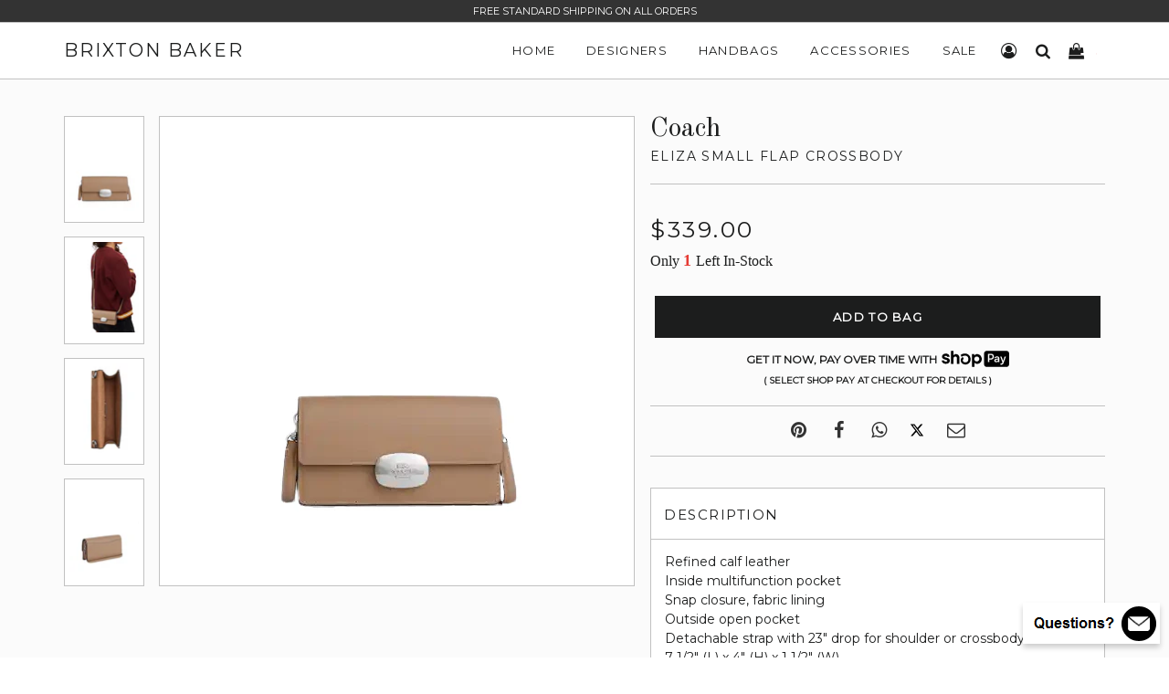

--- FILE ---
content_type: text/html; charset=utf-8
request_url: https://www.brixtonbaker.com/collections/coach/products/coach-eliza-small-flap-crossbody-3
body_size: 26809
content:
<!doctype html>
<html lang="en" class="no-js">

<head>
  <!-- Basic Meta -->
  <meta charset="utf-8">
  <meta http-equiv="X-UA-Compatible" content="IE=edge,chrome=1">
  <meta name="viewport" content="width=device-width, initial-scale=1.0, user-scalable=0">
  <meta name="theme-color" content="#000">
  <meta name="msvalidate.01" content="CABAFABC872EFD185153B83FEED0B0EC" />
  <link href="https://cdn.shopify.com/s/files/1/0700/8033/files/brixton-baker-icon.png?v=1682637078" rel="icon" type="image/x-icon" />

  <!-- Title -->
  <title>
    Coach Eliza Small Flap Crossbody
    
    
    
      | Brixton Baker
    
  </title>

  
    <meta name="description" content="Refined calf leatherInside multifunction pocketSnap closure, fabric liningOutside open pocketDetachable strap with 23&quot; drop for shoulder or crossbody wear7 1/2&quot; (L) x 4&quot; (H) x 1 1/2&quot; (W)Style No. CR526Color: Taupe">
  

  <!-- Social Meta -->
  
  <meta property="og:type" content="product">
  <meta property="og:title" content="Coach Eliza Small Flap Crossbody">
  
  <meta property="og:image" content="http://www.brixtonbaker.com/cdn/shop/files/Coach-Eliza-Small-Flap-Crossbody-14-01_grande.png?v=1695382435">
  <meta property="og:image:secure_url" content="https://www.brixtonbaker.com/cdn/shop/files/Coach-Eliza-Small-Flap-Crossbody-14-01_grande.png?v=1695382435">
  
  <meta property="og:image" content="http://www.brixtonbaker.com/cdn/shop/files/Coach-Eliza-Small-Flap-Crossbody-14-02_grande.png?v=1695382436">
  <meta property="og:image:secure_url" content="https://www.brixtonbaker.com/cdn/shop/files/Coach-Eliza-Small-Flap-Crossbody-14-02_grande.png?v=1695382436">
  
  <meta property="og:image" content="http://www.brixtonbaker.com/cdn/shop/files/Coach-Eliza-Small-Flap-Crossbody-14-03_grande.png?v=1695382436">
  <meta property="og:image:secure_url" content="https://www.brixtonbaker.com/cdn/shop/files/Coach-Eliza-Small-Flap-Crossbody-14-03_grande.png?v=1695382436">
  
  <meta property="og:price:amount" content="339.00">
  <meta property="og:price:currency" content="USD">


  <meta property="og:description" content="Refined calf leatherInside multifunction pocketSnap closure, fabric liningOutside open pocketDetachable strap with 23&quot; drop for shoulder or crossbody wear7 1/2&quot; (L) x 4&quot; (H) x 1 1/2&quot; (W)Style No. CR526Color: Taupe">

  <meta property="og:url" content="https://www.brixtonbaker.com/products/coach-eliza-small-flap-crossbody-3">
  <meta property="og:site_name" content="Brixton Baker">
  




  <meta name="twitter:site" content="@">
  <meta name="twitter:card" content="summary_large_image">
  <meta name="twitter:title" content="Coach Eliza Small Flap Crossbody">
  <meta name="twitter:description" content="Refined calf leatherInside multifunction pocketSnap closure, fabric liningOutside open pocketDetachable strap with 23&quot; drop for shoulder or crossbody wear7 1/2&quot; (L) x 4&quot; (H) x 1 1/2&quot; (W)Style No. CR526Color: Taupe">
  <meta name="twitter:image:alt" content="Coach Eliza Small Flap Crossbody">
	<meta name="twitter:image" content="http://www.brixtonbaker.com/cdn/shop/files/Coach-Eliza-Small-Flap-Crossbody-14-01_1024x1024.png?v=1695382435">
  <link rel="canonical" href="https://www.brixtonbaker.com/products/coach-eliza-small-flap-crossbody-3">

  <!-- Stylesheets -->
  <link href="//www.brixtonbaker.com/cdn/shop/t/57/assets/brixton-baker-main.css?v=106811103589342084791733918511" rel="stylesheet" type="text/css" media="all" />
  <link href="//www.brixtonbaker.com/cdn/shop/t/57/assets/brixton-baker-style.css?v=78851620299766318391766765585" rel="stylesheet" type="text/css" media="all" />
  <link href="//www.brixtonbaker.com/cdn/shop/t/57/assets/brixton-baker-font.min.css?v=100022023035436823251696173778" rel="stylesheet" type="text/css" media="all" />
  <link href="//fonts.googleapis.com/css?family=Arapey:400|Old+Standard+TT:400|Montserrat:400" rel="stylesheet" type="text/css" media="all" />

  <!-- Scripts -->
  <script src="//www.brixtonbaker.com/cdn/shop/t/57/assets/theme.js?v=94128681887713694141651449344" defer></script>
  <script>
    window.theme = window.theme || {};
    theme.strings = {
      zoomClose: "Close (Esc)",
      zoomPrev: "Previous (Left arrow key)",
      zoomNext: "Next (Right arrow key)",
      moneyFormat: "\u003cspan class='money'\u003e${{amount}}\u003c\/span\u003e"
    };
    theme.settings = {
      cartType: "drawer",
      gridType: null
    };
  </script>

  <script>window.performance && window.performance.mark && window.performance.mark('shopify.content_for_header.start');</script><meta name="google-site-verification" content="v7EI3_iyfYz5LpDpcFfZ1CiM0J2vnHPL5Ly7cniVq4I">
<meta name="google-site-verification" content="lLsdp13OzuCgIyPB10L_SBzMdPFmoT3-p7hHBVIO7Co">
<meta name="facebook-domain-verification" content="je089bt3jngg9fhssr5nzujej6n422">
<meta id="shopify-digital-wallet" name="shopify-digital-wallet" content="/7008033/digital_wallets/dialog">
<meta name="shopify-checkout-api-token" content="d1d1e77af6fb96a1cd1a03bfdee7a714">
<link rel="alternate" type="application/json+oembed" href="https://www.brixtonbaker.com/products/coach-eliza-small-flap-crossbody-3.oembed">
<script async="async" src="/checkouts/internal/preloads.js?locale=en-US"></script>
<link rel="preconnect" href="https://shop.app" crossorigin="anonymous">
<script async="async" src="https://shop.app/checkouts/internal/preloads.js?locale=en-US&shop_id=7008033" crossorigin="anonymous"></script>
<script id="apple-pay-shop-capabilities" type="application/json">{"shopId":7008033,"countryCode":"US","currencyCode":"USD","merchantCapabilities":["supports3DS"],"merchantId":"gid:\/\/shopify\/Shop\/7008033","merchantName":"Brixton Baker","requiredBillingContactFields":["postalAddress","email","phone"],"requiredShippingContactFields":["postalAddress","email","phone"],"shippingType":"shipping","supportedNetworks":["visa","masterCard","amex","discover","elo","jcb"],"total":{"type":"pending","label":"Brixton Baker","amount":"1.00"},"shopifyPaymentsEnabled":true,"supportsSubscriptions":true}</script>
<script id="shopify-features" type="application/json">{"accessToken":"d1d1e77af6fb96a1cd1a03bfdee7a714","betas":["rich-media-storefront-analytics"],"domain":"www.brixtonbaker.com","predictiveSearch":true,"shopId":7008033,"locale":"en"}</script>
<script>var Shopify = Shopify || {};
Shopify.shop = "brixton-baker.myshopify.com";
Shopify.locale = "en";
Shopify.currency = {"active":"USD","rate":"1.0"};
Shopify.country = "US";
Shopify.theme = {"name":"Brixton Baker V4.03","id":132455071990,"schema_name":"Brixton Baker","schema_version":"1.0.1","theme_store_id":null,"role":"main"};
Shopify.theme.handle = "null";
Shopify.theme.style = {"id":null,"handle":null};
Shopify.cdnHost = "www.brixtonbaker.com/cdn";
Shopify.routes = Shopify.routes || {};
Shopify.routes.root = "/";</script>
<script type="module">!function(o){(o.Shopify=o.Shopify||{}).modules=!0}(window);</script>
<script>!function(o){function n(){var o=[];function n(){o.push(Array.prototype.slice.apply(arguments))}return n.q=o,n}var t=o.Shopify=o.Shopify||{};t.loadFeatures=n(),t.autoloadFeatures=n()}(window);</script>
<script>
  window.ShopifyPay = window.ShopifyPay || {};
  window.ShopifyPay.apiHost = "shop.app\/pay";
  window.ShopifyPay.redirectState = null;
</script>
<script id="shop-js-analytics" type="application/json">{"pageType":"product"}</script>
<script defer="defer" async type="module" src="//www.brixtonbaker.com/cdn/shopifycloud/shop-js/modules/v2/client.init-shop-cart-sync_BT-GjEfc.en.esm.js"></script>
<script defer="defer" async type="module" src="//www.brixtonbaker.com/cdn/shopifycloud/shop-js/modules/v2/chunk.common_D58fp_Oc.esm.js"></script>
<script defer="defer" async type="module" src="//www.brixtonbaker.com/cdn/shopifycloud/shop-js/modules/v2/chunk.modal_xMitdFEc.esm.js"></script>
<script type="module">
  await import("//www.brixtonbaker.com/cdn/shopifycloud/shop-js/modules/v2/client.init-shop-cart-sync_BT-GjEfc.en.esm.js");
await import("//www.brixtonbaker.com/cdn/shopifycloud/shop-js/modules/v2/chunk.common_D58fp_Oc.esm.js");
await import("//www.brixtonbaker.com/cdn/shopifycloud/shop-js/modules/v2/chunk.modal_xMitdFEc.esm.js");

  window.Shopify.SignInWithShop?.initShopCartSync?.({"fedCMEnabled":true,"windoidEnabled":true});

</script>
<script>
  window.Shopify = window.Shopify || {};
  if (!window.Shopify.featureAssets) window.Shopify.featureAssets = {};
  window.Shopify.featureAssets['shop-js'] = {"shop-cart-sync":["modules/v2/client.shop-cart-sync_DZOKe7Ll.en.esm.js","modules/v2/chunk.common_D58fp_Oc.esm.js","modules/v2/chunk.modal_xMitdFEc.esm.js"],"init-fed-cm":["modules/v2/client.init-fed-cm_B6oLuCjv.en.esm.js","modules/v2/chunk.common_D58fp_Oc.esm.js","modules/v2/chunk.modal_xMitdFEc.esm.js"],"shop-cash-offers":["modules/v2/client.shop-cash-offers_D2sdYoxE.en.esm.js","modules/v2/chunk.common_D58fp_Oc.esm.js","modules/v2/chunk.modal_xMitdFEc.esm.js"],"shop-login-button":["modules/v2/client.shop-login-button_QeVjl5Y3.en.esm.js","modules/v2/chunk.common_D58fp_Oc.esm.js","modules/v2/chunk.modal_xMitdFEc.esm.js"],"pay-button":["modules/v2/client.pay-button_DXTOsIq6.en.esm.js","modules/v2/chunk.common_D58fp_Oc.esm.js","modules/v2/chunk.modal_xMitdFEc.esm.js"],"shop-button":["modules/v2/client.shop-button_DQZHx9pm.en.esm.js","modules/v2/chunk.common_D58fp_Oc.esm.js","modules/v2/chunk.modal_xMitdFEc.esm.js"],"avatar":["modules/v2/client.avatar_BTnouDA3.en.esm.js"],"init-windoid":["modules/v2/client.init-windoid_CR1B-cfM.en.esm.js","modules/v2/chunk.common_D58fp_Oc.esm.js","modules/v2/chunk.modal_xMitdFEc.esm.js"],"init-shop-for-new-customer-accounts":["modules/v2/client.init-shop-for-new-customer-accounts_C_vY_xzh.en.esm.js","modules/v2/client.shop-login-button_QeVjl5Y3.en.esm.js","modules/v2/chunk.common_D58fp_Oc.esm.js","modules/v2/chunk.modal_xMitdFEc.esm.js"],"init-shop-email-lookup-coordinator":["modules/v2/client.init-shop-email-lookup-coordinator_BI7n9ZSv.en.esm.js","modules/v2/chunk.common_D58fp_Oc.esm.js","modules/v2/chunk.modal_xMitdFEc.esm.js"],"init-shop-cart-sync":["modules/v2/client.init-shop-cart-sync_BT-GjEfc.en.esm.js","modules/v2/chunk.common_D58fp_Oc.esm.js","modules/v2/chunk.modal_xMitdFEc.esm.js"],"shop-toast-manager":["modules/v2/client.shop-toast-manager_DiYdP3xc.en.esm.js","modules/v2/chunk.common_D58fp_Oc.esm.js","modules/v2/chunk.modal_xMitdFEc.esm.js"],"init-customer-accounts":["modules/v2/client.init-customer-accounts_D9ZNqS-Q.en.esm.js","modules/v2/client.shop-login-button_QeVjl5Y3.en.esm.js","modules/v2/chunk.common_D58fp_Oc.esm.js","modules/v2/chunk.modal_xMitdFEc.esm.js"],"init-customer-accounts-sign-up":["modules/v2/client.init-customer-accounts-sign-up_iGw4briv.en.esm.js","modules/v2/client.shop-login-button_QeVjl5Y3.en.esm.js","modules/v2/chunk.common_D58fp_Oc.esm.js","modules/v2/chunk.modal_xMitdFEc.esm.js"],"shop-follow-button":["modules/v2/client.shop-follow-button_CqMgW2wH.en.esm.js","modules/v2/chunk.common_D58fp_Oc.esm.js","modules/v2/chunk.modal_xMitdFEc.esm.js"],"checkout-modal":["modules/v2/client.checkout-modal_xHeaAweL.en.esm.js","modules/v2/chunk.common_D58fp_Oc.esm.js","modules/v2/chunk.modal_xMitdFEc.esm.js"],"shop-login":["modules/v2/client.shop-login_D91U-Q7h.en.esm.js","modules/v2/chunk.common_D58fp_Oc.esm.js","modules/v2/chunk.modal_xMitdFEc.esm.js"],"lead-capture":["modules/v2/client.lead-capture_BJmE1dJe.en.esm.js","modules/v2/chunk.common_D58fp_Oc.esm.js","modules/v2/chunk.modal_xMitdFEc.esm.js"],"payment-terms":["modules/v2/client.payment-terms_Ci9AEqFq.en.esm.js","modules/v2/chunk.common_D58fp_Oc.esm.js","modules/v2/chunk.modal_xMitdFEc.esm.js"]};
</script>
<script>(function() {
  var isLoaded = false;
  function asyncLoad() {
    if (isLoaded) return;
    isLoaded = true;
    var urls = ["https:\/\/services.nofraud.com\/js\/device.js?shop=brixton-baker.myshopify.com"];
    for (var i = 0; i < urls.length; i++) {
      var s = document.createElement('script');
      s.type = 'text/javascript';
      s.async = true;
      s.src = urls[i];
      var x = document.getElementsByTagName('script')[0];
      x.parentNode.insertBefore(s, x);
    }
  };
  if(window.attachEvent) {
    window.attachEvent('onload', asyncLoad);
  } else {
    window.addEventListener('load', asyncLoad, false);
  }
})();</script>
<script id="__st">var __st={"a":7008033,"offset":-28800,"reqid":"d6c11dbb-de93-444e-b98b-c3a9d0cde3df-1769201588","pageurl":"www.brixtonbaker.com\/collections\/coach\/products\/coach-eliza-small-flap-crossbody-3","u":"2030df0b6067","p":"product","rtyp":"product","rid":8176004890870};</script>
<script>window.ShopifyPaypalV4VisibilityTracking = true;</script>
<script id="captcha-bootstrap">!function(){'use strict';const t='contact',e='account',n='new_comment',o=[[t,t],['blogs',n],['comments',n],[t,'customer']],c=[[e,'customer_login'],[e,'guest_login'],[e,'recover_customer_password'],[e,'create_customer']],r=t=>t.map((([t,e])=>`form[action*='/${t}']:not([data-nocaptcha='true']) input[name='form_type'][value='${e}']`)).join(','),a=t=>()=>t?[...document.querySelectorAll(t)].map((t=>t.form)):[];function s(){const t=[...o],e=r(t);return a(e)}const i='password',u='form_key',d=['recaptcha-v3-token','g-recaptcha-response','h-captcha-response',i],f=()=>{try{return window.sessionStorage}catch{return}},m='__shopify_v',_=t=>t.elements[u];function p(t,e,n=!1){try{const o=window.sessionStorage,c=JSON.parse(o.getItem(e)),{data:r}=function(t){const{data:e,action:n}=t;return t[m]||n?{data:e,action:n}:{data:t,action:n}}(c);for(const[e,n]of Object.entries(r))t.elements[e]&&(t.elements[e].value=n);n&&o.removeItem(e)}catch(o){console.error('form repopulation failed',{error:o})}}const l='form_type',E='cptcha';function T(t){t.dataset[E]=!0}const w=window,h=w.document,L='Shopify',v='ce_forms',y='captcha';let A=!1;((t,e)=>{const n=(g='f06e6c50-85a8-45c8-87d0-21a2b65856fe',I='https://cdn.shopify.com/shopifycloud/storefront-forms-hcaptcha/ce_storefront_forms_captcha_hcaptcha.v1.5.2.iife.js',D={infoText:'Protected by hCaptcha',privacyText:'Privacy',termsText:'Terms'},(t,e,n)=>{const o=w[L][v],c=o.bindForm;if(c)return c(t,g,e,D).then(n);var r;o.q.push([[t,g,e,D],n]),r=I,A||(h.body.append(Object.assign(h.createElement('script'),{id:'captcha-provider',async:!0,src:r})),A=!0)});var g,I,D;w[L]=w[L]||{},w[L][v]=w[L][v]||{},w[L][v].q=[],w[L][y]=w[L][y]||{},w[L][y].protect=function(t,e){n(t,void 0,e),T(t)},Object.freeze(w[L][y]),function(t,e,n,w,h,L){const[v,y,A,g]=function(t,e,n){const i=e?o:[],u=t?c:[],d=[...i,...u],f=r(d),m=r(i),_=r(d.filter((([t,e])=>n.includes(e))));return[a(f),a(m),a(_),s()]}(w,h,L),I=t=>{const e=t.target;return e instanceof HTMLFormElement?e:e&&e.form},D=t=>v().includes(t);t.addEventListener('submit',(t=>{const e=I(t);if(!e)return;const n=D(e)&&!e.dataset.hcaptchaBound&&!e.dataset.recaptchaBound,o=_(e),c=g().includes(e)&&(!o||!o.value);(n||c)&&t.preventDefault(),c&&!n&&(function(t){try{if(!f())return;!function(t){const e=f();if(!e)return;const n=_(t);if(!n)return;const o=n.value;o&&e.removeItem(o)}(t);const e=Array.from(Array(32),(()=>Math.random().toString(36)[2])).join('');!function(t,e){_(t)||t.append(Object.assign(document.createElement('input'),{type:'hidden',name:u})),t.elements[u].value=e}(t,e),function(t,e){const n=f();if(!n)return;const o=[...t.querySelectorAll(`input[type='${i}']`)].map((({name:t})=>t)),c=[...d,...o],r={};for(const[a,s]of new FormData(t).entries())c.includes(a)||(r[a]=s);n.setItem(e,JSON.stringify({[m]:1,action:t.action,data:r}))}(t,e)}catch(e){console.error('failed to persist form',e)}}(e),e.submit())}));const S=(t,e)=>{t&&!t.dataset[E]&&(n(t,e.some((e=>e===t))),T(t))};for(const o of['focusin','change'])t.addEventListener(o,(t=>{const e=I(t);D(e)&&S(e,y())}));const B=e.get('form_key'),M=e.get(l),P=B&&M;t.addEventListener('DOMContentLoaded',(()=>{const t=y();if(P)for(const e of t)e.elements[l].value===M&&p(e,B);[...new Set([...A(),...v().filter((t=>'true'===t.dataset.shopifyCaptcha))])].forEach((e=>S(e,t)))}))}(h,new URLSearchParams(w.location.search),n,t,e,['guest_login'])})(!0,!1)}();</script>
<script integrity="sha256-4kQ18oKyAcykRKYeNunJcIwy7WH5gtpwJnB7kiuLZ1E=" data-source-attribution="shopify.loadfeatures" defer="defer" src="//www.brixtonbaker.com/cdn/shopifycloud/storefront/assets/storefront/load_feature-a0a9edcb.js" crossorigin="anonymous"></script>
<script crossorigin="anonymous" defer="defer" src="//www.brixtonbaker.com/cdn/shopifycloud/storefront/assets/shopify_pay/storefront-65b4c6d7.js?v=20250812"></script>
<script data-source-attribution="shopify.dynamic_checkout.dynamic.init">var Shopify=Shopify||{};Shopify.PaymentButton=Shopify.PaymentButton||{isStorefrontPortableWallets:!0,init:function(){window.Shopify.PaymentButton.init=function(){};var t=document.createElement("script");t.src="https://www.brixtonbaker.com/cdn/shopifycloud/portable-wallets/latest/portable-wallets.en.js",t.type="module",document.head.appendChild(t)}};
</script>
<script data-source-attribution="shopify.dynamic_checkout.buyer_consent">
  function portableWalletsHideBuyerConsent(e){var t=document.getElementById("shopify-buyer-consent"),n=document.getElementById("shopify-subscription-policy-button");t&&n&&(t.classList.add("hidden"),t.setAttribute("aria-hidden","true"),n.removeEventListener("click",e))}function portableWalletsShowBuyerConsent(e){var t=document.getElementById("shopify-buyer-consent"),n=document.getElementById("shopify-subscription-policy-button");t&&n&&(t.classList.remove("hidden"),t.removeAttribute("aria-hidden"),n.addEventListener("click",e))}window.Shopify?.PaymentButton&&(window.Shopify.PaymentButton.hideBuyerConsent=portableWalletsHideBuyerConsent,window.Shopify.PaymentButton.showBuyerConsent=portableWalletsShowBuyerConsent);
</script>
<script data-source-attribution="shopify.dynamic_checkout.cart.bootstrap">document.addEventListener("DOMContentLoaded",(function(){function t(){return document.querySelector("shopify-accelerated-checkout-cart, shopify-accelerated-checkout")}if(t())Shopify.PaymentButton.init();else{new MutationObserver((function(e,n){t()&&(Shopify.PaymentButton.init(),n.disconnect())})).observe(document.body,{childList:!0,subtree:!0})}}));
</script>
<link id="shopify-accelerated-checkout-styles" rel="stylesheet" media="screen" href="https://www.brixtonbaker.com/cdn/shopifycloud/portable-wallets/latest/accelerated-checkout-backwards-compat.css" crossorigin="anonymous">
<style id="shopify-accelerated-checkout-cart">
        #shopify-buyer-consent {
  margin-top: 1em;
  display: inline-block;
  width: 100%;
}

#shopify-buyer-consent.hidden {
  display: none;
}

#shopify-subscription-policy-button {
  background: none;
  border: none;
  padding: 0;
  text-decoration: underline;
  font-size: inherit;
  cursor: pointer;
}

#shopify-subscription-policy-button::before {
  box-shadow: none;
}

      </style>

<script>window.performance && window.performance.mark && window.performance.mark('shopify.content_for_header.end');</script>
  <!-- /snippets/oldIE-js.liquid -->


<!--[if lt IE 9]>
<script src="//cdnjs.cloudflare.com/ajax/libs/html5shiv/3.7.2/html5shiv.min.js" type="text/javascript"></script>
<script src="//www.brixtonbaker.com/cdn/shop/t/57/assets/respond.min.js?v=52248677837542619231651449327" type="text/javascript"></script>
<link href="//www.brixtonbaker.com/cdn/shop/t/57/assets/respond-proxy.html" id="respond-proxy" rel="respond-proxy" />
<link href="//www.brixtonbaker.com/search?q=0bd007791ff5cd76d3bb4208dd8c00c9" id="respond-redirect" rel="respond-redirect" />
<script src="//www.brixtonbaker.com/search?q=0bd007791ff5cd76d3bb4208dd8c00c9" type="text/javascript"></script>
<![endif]-->


<!--[if (lte IE 9) ]><script src="//www.brixtonbaker.com/cdn/shop/t/57/assets/match-media.min.js?v=159635276924582161481651449323" type="text/javascript"></script><![endif]-->

  <script src="//ajax.googleapis.com/ajax/libs/jquery/2.2.3/jquery.min.js" type="text/javascript"></script>
  <script src="//www.brixtonbaker.com/cdn/shop/t/57/assets/modernizr.min.js?v=21391054748206432451651449324" type="text/javascript"></script>
  <script src="//www.brixtonbaker.com/cdn/shop/t/57/assets/lazysizes.js?v=74688023037297842991651449343" type="text/javascript"></script>
  <script src="//www.brixtonbaker.com/cdn/shop/t/57/assets/run.js?v=163037788168254688871668185780" type="text/javascript"></script>

 

  

  <script src="https://polyfill-fastly.net/v2/polyfill.min.js"></script>
  <script async src="https://www.googletagmanager.com/gtag/js?id=G-1SZ12HYQG4"></script>
  <script>
    window.dataLayer = window.dataLayer || [];
    function gtag(){dataLayer.push(arguments);}
    gtag('js', new Date());
    gtag('config', 'G-1SZ12HYQG4', { 'debug_mode': true });
  </script>
<link href="https://monorail-edge.shopifysvc.com" rel="dns-prefetch">
<script>(function(){if ("sendBeacon" in navigator && "performance" in window) {try {var session_token_from_headers = performance.getEntriesByType('navigation')[0].serverTiming.find(x => x.name == '_s').description;} catch {var session_token_from_headers = undefined;}var session_cookie_matches = document.cookie.match(/_shopify_s=([^;]*)/);var session_token_from_cookie = session_cookie_matches && session_cookie_matches.length === 2 ? session_cookie_matches[1] : "";var session_token = session_token_from_headers || session_token_from_cookie || "";function handle_abandonment_event(e) {var entries = performance.getEntries().filter(function(entry) {return /monorail-edge.shopifysvc.com/.test(entry.name);});if (!window.abandonment_tracked && entries.length === 0) {window.abandonment_tracked = true;var currentMs = Date.now();var navigation_start = performance.timing.navigationStart;var payload = {shop_id: 7008033,url: window.location.href,navigation_start,duration: currentMs - navigation_start,session_token,page_type: "product"};window.navigator.sendBeacon("https://monorail-edge.shopifysvc.com/v1/produce", JSON.stringify({schema_id: "online_store_buyer_site_abandonment/1.1",payload: payload,metadata: {event_created_at_ms: currentMs,event_sent_at_ms: currentMs}}));}}window.addEventListener('pagehide', handle_abandonment_event);}}());</script>
<script id="web-pixels-manager-setup">(function e(e,d,r,n,o){if(void 0===o&&(o={}),!Boolean(null===(a=null===(i=window.Shopify)||void 0===i?void 0:i.analytics)||void 0===a?void 0:a.replayQueue)){var i,a;window.Shopify=window.Shopify||{};var t=window.Shopify;t.analytics=t.analytics||{};var s=t.analytics;s.replayQueue=[],s.publish=function(e,d,r){return s.replayQueue.push([e,d,r]),!0};try{self.performance.mark("wpm:start")}catch(e){}var l=function(){var e={modern:/Edge?\/(1{2}[4-9]|1[2-9]\d|[2-9]\d{2}|\d{4,})\.\d+(\.\d+|)|Firefox\/(1{2}[4-9]|1[2-9]\d|[2-9]\d{2}|\d{4,})\.\d+(\.\d+|)|Chrom(ium|e)\/(9{2}|\d{3,})\.\d+(\.\d+|)|(Maci|X1{2}).+ Version\/(15\.\d+|(1[6-9]|[2-9]\d|\d{3,})\.\d+)([,.]\d+|)( \(\w+\)|)( Mobile\/\w+|) Safari\/|Chrome.+OPR\/(9{2}|\d{3,})\.\d+\.\d+|(CPU[ +]OS|iPhone[ +]OS|CPU[ +]iPhone|CPU IPhone OS|CPU iPad OS)[ +]+(15[._]\d+|(1[6-9]|[2-9]\d|\d{3,})[._]\d+)([._]\d+|)|Android:?[ /-](13[3-9]|1[4-9]\d|[2-9]\d{2}|\d{4,})(\.\d+|)(\.\d+|)|Android.+Firefox\/(13[5-9]|1[4-9]\d|[2-9]\d{2}|\d{4,})\.\d+(\.\d+|)|Android.+Chrom(ium|e)\/(13[3-9]|1[4-9]\d|[2-9]\d{2}|\d{4,})\.\d+(\.\d+|)|SamsungBrowser\/([2-9]\d|\d{3,})\.\d+/,legacy:/Edge?\/(1[6-9]|[2-9]\d|\d{3,})\.\d+(\.\d+|)|Firefox\/(5[4-9]|[6-9]\d|\d{3,})\.\d+(\.\d+|)|Chrom(ium|e)\/(5[1-9]|[6-9]\d|\d{3,})\.\d+(\.\d+|)([\d.]+$|.*Safari\/(?![\d.]+ Edge\/[\d.]+$))|(Maci|X1{2}).+ Version\/(10\.\d+|(1[1-9]|[2-9]\d|\d{3,})\.\d+)([,.]\d+|)( \(\w+\)|)( Mobile\/\w+|) Safari\/|Chrome.+OPR\/(3[89]|[4-9]\d|\d{3,})\.\d+\.\d+|(CPU[ +]OS|iPhone[ +]OS|CPU[ +]iPhone|CPU IPhone OS|CPU iPad OS)[ +]+(10[._]\d+|(1[1-9]|[2-9]\d|\d{3,})[._]\d+)([._]\d+|)|Android:?[ /-](13[3-9]|1[4-9]\d|[2-9]\d{2}|\d{4,})(\.\d+|)(\.\d+|)|Mobile Safari.+OPR\/([89]\d|\d{3,})\.\d+\.\d+|Android.+Firefox\/(13[5-9]|1[4-9]\d|[2-9]\d{2}|\d{4,})\.\d+(\.\d+|)|Android.+Chrom(ium|e)\/(13[3-9]|1[4-9]\d|[2-9]\d{2}|\d{4,})\.\d+(\.\d+|)|Android.+(UC? ?Browser|UCWEB|U3)[ /]?(15\.([5-9]|\d{2,})|(1[6-9]|[2-9]\d|\d{3,})\.\d+)\.\d+|SamsungBrowser\/(5\.\d+|([6-9]|\d{2,})\.\d+)|Android.+MQ{2}Browser\/(14(\.(9|\d{2,})|)|(1[5-9]|[2-9]\d|\d{3,})(\.\d+|))(\.\d+|)|K[Aa][Ii]OS\/(3\.\d+|([4-9]|\d{2,})\.\d+)(\.\d+|)/},d=e.modern,r=e.legacy,n=navigator.userAgent;return n.match(d)?"modern":n.match(r)?"legacy":"unknown"}(),u="modern"===l?"modern":"legacy",c=(null!=n?n:{modern:"",legacy:""})[u],f=function(e){return[e.baseUrl,"/wpm","/b",e.hashVersion,"modern"===e.buildTarget?"m":"l",".js"].join("")}({baseUrl:d,hashVersion:r,buildTarget:u}),m=function(e){var d=e.version,r=e.bundleTarget,n=e.surface,o=e.pageUrl,i=e.monorailEndpoint;return{emit:function(e){var a=e.status,t=e.errorMsg,s=(new Date).getTime(),l=JSON.stringify({metadata:{event_sent_at_ms:s},events:[{schema_id:"web_pixels_manager_load/3.1",payload:{version:d,bundle_target:r,page_url:o,status:a,surface:n,error_msg:t},metadata:{event_created_at_ms:s}}]});if(!i)return console&&console.warn&&console.warn("[Web Pixels Manager] No Monorail endpoint provided, skipping logging."),!1;try{return self.navigator.sendBeacon.bind(self.navigator)(i,l)}catch(e){}var u=new XMLHttpRequest;try{return u.open("POST",i,!0),u.setRequestHeader("Content-Type","text/plain"),u.send(l),!0}catch(e){return console&&console.warn&&console.warn("[Web Pixels Manager] Got an unhandled error while logging to Monorail."),!1}}}}({version:r,bundleTarget:l,surface:e.surface,pageUrl:self.location.href,monorailEndpoint:e.monorailEndpoint});try{o.browserTarget=l,function(e){var d=e.src,r=e.async,n=void 0===r||r,o=e.onload,i=e.onerror,a=e.sri,t=e.scriptDataAttributes,s=void 0===t?{}:t,l=document.createElement("script"),u=document.querySelector("head"),c=document.querySelector("body");if(l.async=n,l.src=d,a&&(l.integrity=a,l.crossOrigin="anonymous"),s)for(var f in s)if(Object.prototype.hasOwnProperty.call(s,f))try{l.dataset[f]=s[f]}catch(e){}if(o&&l.addEventListener("load",o),i&&l.addEventListener("error",i),u)u.appendChild(l);else{if(!c)throw new Error("Did not find a head or body element to append the script");c.appendChild(l)}}({src:f,async:!0,onload:function(){if(!function(){var e,d;return Boolean(null===(d=null===(e=window.Shopify)||void 0===e?void 0:e.analytics)||void 0===d?void 0:d.initialized)}()){var d=window.webPixelsManager.init(e)||void 0;if(d){var r=window.Shopify.analytics;r.replayQueue.forEach((function(e){var r=e[0],n=e[1],o=e[2];d.publishCustomEvent(r,n,o)})),r.replayQueue=[],r.publish=d.publishCustomEvent,r.visitor=d.visitor,r.initialized=!0}}},onerror:function(){return m.emit({status:"failed",errorMsg:"".concat(f," has failed to load")})},sri:function(e){var d=/^sha384-[A-Za-z0-9+/=]+$/;return"string"==typeof e&&d.test(e)}(c)?c:"",scriptDataAttributes:o}),m.emit({status:"loading"})}catch(e){m.emit({status:"failed",errorMsg:(null==e?void 0:e.message)||"Unknown error"})}}})({shopId: 7008033,storefrontBaseUrl: "https://www.brixtonbaker.com",extensionsBaseUrl: "https://extensions.shopifycdn.com/cdn/shopifycloud/web-pixels-manager",monorailEndpoint: "https://monorail-edge.shopifysvc.com/unstable/produce_batch",surface: "storefront-renderer",enabledBetaFlags: ["2dca8a86"],webPixelsConfigList: [{"id":"1328382198","configuration":"{\"shopUrl\":\"brixton-baker.myshopify.com\",\"apiUrl\":\"https:\\\/\\\/services.nofraud.com\"}","eventPayloadVersion":"v1","runtimeContext":"STRICT","scriptVersion":"827d32b2aa36240efdd25ff13c076852","type":"APP","apiClientId":1380557,"privacyPurposes":[],"dataSharingAdjustments":{"protectedCustomerApprovalScopes":["read_customer_address","read_customer_email","read_customer_name","read_customer_personal_data","read_customer_phone"]}},{"id":"559415542","configuration":"{\"config\":\"{\\\"pixel_id\\\":\\\"GT-P8ZB3FJ\\\",\\\"target_country\\\":\\\"US\\\",\\\"gtag_events\\\":[{\\\"type\\\":\\\"purchase\\\",\\\"action_label\\\":\\\"MC-TPFHGV7XMN\\\"},{\\\"type\\\":\\\"page_view\\\",\\\"action_label\\\":\\\"MC-TPFHGV7XMN\\\"},{\\\"type\\\":\\\"view_item\\\",\\\"action_label\\\":\\\"MC-TPFHGV7XMN\\\"}],\\\"enable_monitoring_mode\\\":false}\"}","eventPayloadVersion":"v1","runtimeContext":"OPEN","scriptVersion":"b2a88bafab3e21179ed38636efcd8a93","type":"APP","apiClientId":1780363,"privacyPurposes":[],"dataSharingAdjustments":{"protectedCustomerApprovalScopes":["read_customer_address","read_customer_email","read_customer_name","read_customer_personal_data","read_customer_phone"]}},{"id":"250872054","configuration":"{\"pixel_id\":\"814953919638362\",\"pixel_type\":\"facebook_pixel\",\"metaapp_system_user_token\":\"-\"}","eventPayloadVersion":"v1","runtimeContext":"OPEN","scriptVersion":"ca16bc87fe92b6042fbaa3acc2fbdaa6","type":"APP","apiClientId":2329312,"privacyPurposes":["ANALYTICS","MARKETING","SALE_OF_DATA"],"dataSharingAdjustments":{"protectedCustomerApprovalScopes":["read_customer_address","read_customer_email","read_customer_name","read_customer_personal_data","read_customer_phone"]}},{"id":"126255350","configuration":"{\"tagID\":\"2614176291655\"}","eventPayloadVersion":"v1","runtimeContext":"STRICT","scriptVersion":"18031546ee651571ed29edbe71a3550b","type":"APP","apiClientId":3009811,"privacyPurposes":["ANALYTICS","MARKETING","SALE_OF_DATA"],"dataSharingAdjustments":{"protectedCustomerApprovalScopes":["read_customer_address","read_customer_email","read_customer_name","read_customer_personal_data","read_customer_phone"]}},{"id":"shopify-app-pixel","configuration":"{}","eventPayloadVersion":"v1","runtimeContext":"STRICT","scriptVersion":"0450","apiClientId":"shopify-pixel","type":"APP","privacyPurposes":["ANALYTICS","MARKETING"]},{"id":"shopify-custom-pixel","eventPayloadVersion":"v1","runtimeContext":"LAX","scriptVersion":"0450","apiClientId":"shopify-pixel","type":"CUSTOM","privacyPurposes":["ANALYTICS","MARKETING"]}],isMerchantRequest: false,initData: {"shop":{"name":"Brixton Baker","paymentSettings":{"currencyCode":"USD"},"myshopifyDomain":"brixton-baker.myshopify.com","countryCode":"US","storefrontUrl":"https:\/\/www.brixtonbaker.com"},"customer":null,"cart":null,"checkout":null,"productVariants":[{"price":{"amount":339.0,"currencyCode":"USD"},"product":{"title":"Coach Eliza Small Flap Crossbody","vendor":"Coach","id":"8176004890870","untranslatedTitle":"Coach Eliza Small Flap Crossbody","url":"\/products\/coach-eliza-small-flap-crossbody-3","type":"Crossbody"},"id":"45422894940406","image":{"src":"\/\/www.brixtonbaker.com\/cdn\/shop\/files\/Coach-Eliza-Small-Flap-Crossbody-14-01.png?v=1695382435"},"sku":"","title":"Taupe","untranslatedTitle":"Taupe"}],"purchasingCompany":null},},"https://www.brixtonbaker.com/cdn","fcfee988w5aeb613cpc8e4bc33m6693e112",{"modern":"","legacy":""},{"shopId":"7008033","storefrontBaseUrl":"https:\/\/www.brixtonbaker.com","extensionBaseUrl":"https:\/\/extensions.shopifycdn.com\/cdn\/shopifycloud\/web-pixels-manager","surface":"storefront-renderer","enabledBetaFlags":"[\"2dca8a86\"]","isMerchantRequest":"false","hashVersion":"fcfee988w5aeb613cpc8e4bc33m6693e112","publish":"custom","events":"[[\"page_viewed\",{}],[\"product_viewed\",{\"productVariant\":{\"price\":{\"amount\":339.0,\"currencyCode\":\"USD\"},\"product\":{\"title\":\"Coach Eliza Small Flap Crossbody\",\"vendor\":\"Coach\",\"id\":\"8176004890870\",\"untranslatedTitle\":\"Coach Eliza Small Flap Crossbody\",\"url\":\"\/products\/coach-eliza-small-flap-crossbody-3\",\"type\":\"Crossbody\"},\"id\":\"45422894940406\",\"image\":{\"src\":\"\/\/www.brixtonbaker.com\/cdn\/shop\/files\/Coach-Eliza-Small-Flap-Crossbody-14-01.png?v=1695382435\"},\"sku\":\"\",\"title\":\"Taupe\",\"untranslatedTitle\":\"Taupe\"}}]]"});</script><script>
  window.ShopifyAnalytics = window.ShopifyAnalytics || {};
  window.ShopifyAnalytics.meta = window.ShopifyAnalytics.meta || {};
  window.ShopifyAnalytics.meta.currency = 'USD';
  var meta = {"product":{"id":8176004890870,"gid":"gid:\/\/shopify\/Product\/8176004890870","vendor":"Coach","type":"Crossbody","handle":"coach-eliza-small-flap-crossbody-3","variants":[{"id":45422894940406,"price":33900,"name":"Coach Eliza Small Flap Crossbody - Taupe","public_title":"Taupe","sku":""}],"remote":false},"page":{"pageType":"product","resourceType":"product","resourceId":8176004890870,"requestId":"d6c11dbb-de93-444e-b98b-c3a9d0cde3df-1769201588"}};
  for (var attr in meta) {
    window.ShopifyAnalytics.meta[attr] = meta[attr];
  }
</script>
<script class="analytics">
  (function () {
    var customDocumentWrite = function(content) {
      var jquery = null;

      if (window.jQuery) {
        jquery = window.jQuery;
      } else if (window.Checkout && window.Checkout.$) {
        jquery = window.Checkout.$;
      }

      if (jquery) {
        jquery('body').append(content);
      }
    };

    var hasLoggedConversion = function(token) {
      if (token) {
        return document.cookie.indexOf('loggedConversion=' + token) !== -1;
      }
      return false;
    }

    var setCookieIfConversion = function(token) {
      if (token) {
        var twoMonthsFromNow = new Date(Date.now());
        twoMonthsFromNow.setMonth(twoMonthsFromNow.getMonth() + 2);

        document.cookie = 'loggedConversion=' + token + '; expires=' + twoMonthsFromNow;
      }
    }

    var trekkie = window.ShopifyAnalytics.lib = window.trekkie = window.trekkie || [];
    if (trekkie.integrations) {
      return;
    }
    trekkie.methods = [
      'identify',
      'page',
      'ready',
      'track',
      'trackForm',
      'trackLink'
    ];
    trekkie.factory = function(method) {
      return function() {
        var args = Array.prototype.slice.call(arguments);
        args.unshift(method);
        trekkie.push(args);
        return trekkie;
      };
    };
    for (var i = 0; i < trekkie.methods.length; i++) {
      var key = trekkie.methods[i];
      trekkie[key] = trekkie.factory(key);
    }
    trekkie.load = function(config) {
      trekkie.config = config || {};
      trekkie.config.initialDocumentCookie = document.cookie;
      var first = document.getElementsByTagName('script')[0];
      var script = document.createElement('script');
      script.type = 'text/javascript';
      script.onerror = function(e) {
        var scriptFallback = document.createElement('script');
        scriptFallback.type = 'text/javascript';
        scriptFallback.onerror = function(error) {
                var Monorail = {
      produce: function produce(monorailDomain, schemaId, payload) {
        var currentMs = new Date().getTime();
        var event = {
          schema_id: schemaId,
          payload: payload,
          metadata: {
            event_created_at_ms: currentMs,
            event_sent_at_ms: currentMs
          }
        };
        return Monorail.sendRequest("https://" + monorailDomain + "/v1/produce", JSON.stringify(event));
      },
      sendRequest: function sendRequest(endpointUrl, payload) {
        // Try the sendBeacon API
        if (window && window.navigator && typeof window.navigator.sendBeacon === 'function' && typeof window.Blob === 'function' && !Monorail.isIos12()) {
          var blobData = new window.Blob([payload], {
            type: 'text/plain'
          });

          if (window.navigator.sendBeacon(endpointUrl, blobData)) {
            return true;
          } // sendBeacon was not successful

        } // XHR beacon

        var xhr = new XMLHttpRequest();

        try {
          xhr.open('POST', endpointUrl);
          xhr.setRequestHeader('Content-Type', 'text/plain');
          xhr.send(payload);
        } catch (e) {
          console.log(e);
        }

        return false;
      },
      isIos12: function isIos12() {
        return window.navigator.userAgent.lastIndexOf('iPhone; CPU iPhone OS 12_') !== -1 || window.navigator.userAgent.lastIndexOf('iPad; CPU OS 12_') !== -1;
      }
    };
    Monorail.produce('monorail-edge.shopifysvc.com',
      'trekkie_storefront_load_errors/1.1',
      {shop_id: 7008033,
      theme_id: 132455071990,
      app_name: "storefront",
      context_url: window.location.href,
      source_url: "//www.brixtonbaker.com/cdn/s/trekkie.storefront.8d95595f799fbf7e1d32231b9a28fd43b70c67d3.min.js"});

        };
        scriptFallback.async = true;
        scriptFallback.src = '//www.brixtonbaker.com/cdn/s/trekkie.storefront.8d95595f799fbf7e1d32231b9a28fd43b70c67d3.min.js';
        first.parentNode.insertBefore(scriptFallback, first);
      };
      script.async = true;
      script.src = '//www.brixtonbaker.com/cdn/s/trekkie.storefront.8d95595f799fbf7e1d32231b9a28fd43b70c67d3.min.js';
      first.parentNode.insertBefore(script, first);
    };
    trekkie.load(
      {"Trekkie":{"appName":"storefront","development":false,"defaultAttributes":{"shopId":7008033,"isMerchantRequest":null,"themeId":132455071990,"themeCityHash":"794417611008784713","contentLanguage":"en","currency":"USD","eventMetadataId":"84b82d84-7aa2-4252-830f-7e59b8dacc77"},"isServerSideCookieWritingEnabled":true,"monorailRegion":"shop_domain","enabledBetaFlags":["65f19447"]},"Session Attribution":{},"S2S":{"facebookCapiEnabled":false,"source":"trekkie-storefront-renderer","apiClientId":580111}}
    );

    var loaded = false;
    trekkie.ready(function() {
      if (loaded) return;
      loaded = true;

      window.ShopifyAnalytics.lib = window.trekkie;

      var originalDocumentWrite = document.write;
      document.write = customDocumentWrite;
      try { window.ShopifyAnalytics.merchantGoogleAnalytics.call(this); } catch(error) {};
      document.write = originalDocumentWrite;

      window.ShopifyAnalytics.lib.page(null,{"pageType":"product","resourceType":"product","resourceId":8176004890870,"requestId":"d6c11dbb-de93-444e-b98b-c3a9d0cde3df-1769201588","shopifyEmitted":true});

      var match = window.location.pathname.match(/checkouts\/(.+)\/(thank_you|post_purchase)/)
      var token = match? match[1]: undefined;
      if (!hasLoggedConversion(token)) {
        setCookieIfConversion(token);
        window.ShopifyAnalytics.lib.track("Viewed Product",{"currency":"USD","variantId":45422894940406,"productId":8176004890870,"productGid":"gid:\/\/shopify\/Product\/8176004890870","name":"Coach Eliza Small Flap Crossbody - Taupe","price":"339.00","sku":"","brand":"Coach","variant":"Taupe","category":"Crossbody","nonInteraction":true,"remote":false},undefined,undefined,{"shopifyEmitted":true});
      window.ShopifyAnalytics.lib.track("monorail:\/\/trekkie_storefront_viewed_product\/1.1",{"currency":"USD","variantId":45422894940406,"productId":8176004890870,"productGid":"gid:\/\/shopify\/Product\/8176004890870","name":"Coach Eliza Small Flap Crossbody - Taupe","price":"339.00","sku":"","brand":"Coach","variant":"Taupe","category":"Crossbody","nonInteraction":true,"remote":false,"referer":"https:\/\/www.brixtonbaker.com\/collections\/coach\/products\/coach-eliza-small-flap-crossbody-3"});
      }
    });


        var eventsListenerScript = document.createElement('script');
        eventsListenerScript.async = true;
        eventsListenerScript.src = "//www.brixtonbaker.com/cdn/shopifycloud/storefront/assets/shop_events_listener-3da45d37.js";
        document.getElementsByTagName('head')[0].appendChild(eventsListenerScript);

})();</script>
  <script>
  if (!window.ga || (window.ga && typeof window.ga !== 'function')) {
    window.ga = function ga() {
      (window.ga.q = window.ga.q || []).push(arguments);
      if (window.Shopify && window.Shopify.analytics && typeof window.Shopify.analytics.publish === 'function') {
        window.Shopify.analytics.publish("ga_stub_called", {}, {sendTo: "google_osp_migration"});
      }
      console.error("Shopify's Google Analytics stub called with:", Array.from(arguments), "\nSee https://help.shopify.com/manual/promoting-marketing/pixels/pixel-migration#google for more information.");
    };
    if (window.Shopify && window.Shopify.analytics && typeof window.Shopify.analytics.publish === 'function') {
      window.Shopify.analytics.publish("ga_stub_initialized", {}, {sendTo: "google_osp_migration"});
    }
  }
</script>
<script
  defer
  src="https://www.brixtonbaker.com/cdn/shopifycloud/perf-kit/shopify-perf-kit-3.0.4.min.js"
  data-application="storefront-renderer"
  data-shop-id="7008033"
  data-render-region="gcp-us-central1"
  data-page-type="product"
  data-theme-instance-id="132455071990"
  data-theme-name="Brixton Baker"
  data-theme-version="1.0.1"
  data-monorail-region="shop_domain"
  data-resource-timing-sampling-rate="10"
  data-shs="true"
  data-shs-beacon="true"
  data-shs-export-with-fetch="true"
  data-shs-logs-sample-rate="1"
  data-shs-beacon-endpoint="https://www.brixtonbaker.com/api/collect"
></script>
</head>

<body id="eliza-small-flap-crossbody" class="template-product">

  <!-- Drawers -->
  <div id="NavDrawer" class="drawer drawer--left">
    <div id="shopify-section-drawer-menu" class="shopify-section"><div data-section-id="drawer-menu" data-section-type="drawer-menu-section">
  <div class="drawer__fixed-header">
    <div class="drawer__header">
      <div class="drawer__close drawer__close--left">
        <button type="button" class="icon-fallback-text drawer__close-button js-drawer-close">
          <span class="icon icon-x" aria-hidden="true"></span>
          <span class="fallback-text">Close menu</span>
        </button>
      </div>
    </div>
  </div>
  <div class="drawer__inner">

    

    <!-- begin mobile-nav -->
    <ul class="mobile-nav">
      
        
        
        
          <li class="mobile-nav__item">
            <a href="/index" class="mobile-nav__link">Home</a>
          </li>
        
      
        
        
        
          <li class="mobile-nav__item">
            <div class="mobile-nav__has-sublist">
             
              
              
              <div class="mobile-nav__toggle mobile-nav__toggle-btn" >
              
                
                <button type="button" class="mobile-nav__toggle-btn icon-fallback-text" data-aria-controls="Linklist-designers">
                  <span class="icon-fallback-text mobile-nav__toggle-open">
                    <span class="icon icon-plus" aria-hidden="true"></span>
                    <span class="fallback-text">Expand submenu</span>
                  </span>
                  <span class="icon-fallback-text mobile-nav__toggle-close">
                    <span class="icon icon-minus" aria-hidden="true"></span>
                    <span class="fallback-text">Collapse submenu</span>
                  </span>                
               </button>
               <span class="mobile-update" id="Label-designers">Designers</span>
                
              </div>
            </div>
            <ul class="mobile-nav__sublist" id="Linklist-designers" aria-labelledby="Label-designers" role="navigation">
              
                <li class="mobile-nav__item mobile-nav__item--active">
                  <a href="/collections/coach" class="mobile-nav__link">Coach</a>
                </li>
              
                <li class="mobile-nav__item">
                  <a href="/collections/kate-spade-new-york" class="mobile-nav__link">Kate Spade New York</a>
                </li>
              
                <li class="mobile-nav__item">
                  <a href="/collections/michael-kors" class="mobile-nav__link">Michael Kors</a>
                </li>
              
            </ul>
          </li>
        
      
        
        
        
          <li class="mobile-nav__item">
            <div class="mobile-nav__has-sublist">
             
              
              
              <div class="mobile-nav__toggle mobile-nav__toggle-btn" >
              
                
                <button type="button" class="mobile-nav__toggle-btn icon-fallback-text" data-aria-controls="Linklist-handbags">
                  <span class="icon-fallback-text mobile-nav__toggle-open">
                    <span class="icon icon-plus" aria-hidden="true"></span>
                    <span class="fallback-text">Expand submenu</span>
                  </span>
                  <span class="icon-fallback-text mobile-nav__toggle-close">
                    <span class="icon icon-minus" aria-hidden="true"></span>
                    <span class="fallback-text">Collapse submenu</span>
                  </span>                
               </button>
               <span class="mobile-update" id="Label-handbags">Handbags</span>
                
              </div>
            </div>
            <ul class="mobile-nav__sublist" id="Linklist-handbags" aria-labelledby="Label-handbags" role="navigation">
              
                <li class="mobile-nav__item">
                  <a href="/collections/all-handbags" class="mobile-nav__link">All Handbags</a>
                </li>
              
                <li class="mobile-nav__item">
                  <a href="/collections/baby-bags" class="mobile-nav__link">Baby Bags</a>
                </li>
              
                <li class="mobile-nav__item">
                  <a href="/collections/backpacks" class="mobile-nav__link">Backpacks</a>
                </li>
              
                <li class="mobile-nav__item">
                  <a href="/collections/clutch" class="mobile-nav__link">Clutches</a>
                </li>
              
                <li class="mobile-nav__item">
                  <a href="/collections/crossbody-bags" class="mobile-nav__link">Crossbody</a>
                </li>
              
                <li class="mobile-nav__item">
                  <a href="/collections/tote" class="mobile-nav__link">Tote Bags</a>
                </li>
              
                <li class="mobile-nav__item">
                  <a href="/collections/satchels" class="mobile-nav__link">Satchels</a>
                </li>
              
                <li class="mobile-nav__item">
                  <a href="/collections/shoulder-bags" class="mobile-nav__link">Shoulder Bags</a>
                </li>
              
                <li class="mobile-nav__item">
                  <a href="/collections/wristlet" class="mobile-nav__link">Wristlets</a>
                </li>
              
            </ul>
          </li>
        
      
        
        
        
          <li class="mobile-nav__item">
            <div class="mobile-nav__has-sublist">
             
              
              
              <div class="mobile-nav__toggle mobile-nav__toggle-btn" >
              
                
                <button type="button" class="mobile-nav__toggle-btn icon-fallback-text" data-aria-controls="Linklist-accessories">
                  <span class="icon-fallback-text mobile-nav__toggle-open">
                    <span class="icon icon-plus" aria-hidden="true"></span>
                    <span class="fallback-text">Expand submenu</span>
                  </span>
                  <span class="icon-fallback-text mobile-nav__toggle-close">
                    <span class="icon icon-minus" aria-hidden="true"></span>
                    <span class="fallback-text">Collapse submenu</span>
                  </span>                
               </button>
               <span class="mobile-update" id="Label-accessories">Accessories</span>
                
              </div>
            </div>
            <ul class="mobile-nav__sublist" id="Linklist-accessories" aria-labelledby="Label-accessories" role="navigation">
              
                <li class="mobile-nav__item">
                  <a href="/collections/coin-purses" class="mobile-nav__link">Coin Purses</a>
                </li>
              
                <li class="mobile-nav__item">
                  <a href="/collections/laptop-bags" class="mobile-nav__link">Laptop Bags</a>
                </li>
              
                <li class="mobile-nav__item">
                  <a href="/collections/wallets" class="mobile-nav__link">Wallets</a>
                </li>
              
                <li class="mobile-nav__item">
                  <a href="/collections/wristlet" class="mobile-nav__link">Wristlets</a>
                </li>
              
            </ul>
          </li>
        
      
        
        
        
          <li class="mobile-nav__item">
            <a href="/collections/sale" class="mobile-nav__link">Sale</a>
          </li>
        
      

      
      <li class="mobile-nav__spacer"></li>

      
      
        
          <li class="mobile-nav__item mobile-nav__item--secondary">
            <a href="/account/login" id="customer_login_link">Log In</a>
          </li>
          <li class="mobile-nav__item mobile-nav__item--secondary">
            <a href="/account/register" id="customer_register_link">Create Account</a>
          </li>
        
      

  <li class="mobile-nav__item mobile-nav__item--secondary">
    <a href="/pages/about-us">About Us</a>
  </li>

  <li class="mobile-nav__item mobile-nav__item--secondary">
    <a href="/pages/contact-us">Contact Us</a>
  </li>

  <li class="mobile-nav__item mobile-nav__item--secondary">
    <a href="/pages/faq">FAQ</a>
  </li>

  <li class="mobile-nav__item mobile-nav__item--secondary">
    <a href="/pages/shipping">Shipping</a>
  </li>

  <li class="mobile-nav__item mobile-nav__item--secondary">
    <a href="/pages/return-policy">Return Policy</a>
  </li>

  <li class="mobile-nav__item mobile-nav__item--secondary">
    <a href="/pages/privacy-policy">Privacy Policy</a>
  </li>

  <li class="mobile-nav__item mobile-nav__item--secondary">
    <a href="/pages/terms-of-use">Terms of Use</a>
  </li>

    </ul>
    <!-- //mobile-nav -->
  </div>
</div>


</div>
  </div>
  <div id="CartDrawer" class="drawer drawer--right drawer--has-fixed-footer">
    <div class="drawer__fixed-header">
      <div class="drawer__header">
        <div class="drawer__title"></div>
        <div class="drawer__close">
          <button type="button" class="icon-fallback-text drawer__close-button js-drawer-close">
            <span class="icon icon-x" aria-hidden="true"></span>
            <span class="fallback-text">Close Cart</span>
          </button>
        </div>
      </div>
    </div>
    <div class="drawer__inner">
      <div id="CartContainer" class="drawer__cart"></div>
    </div>
  </div>

  <!-- Main Page Container -->
  <div id="PageContainer" class="page-container">
    <div id="shopify-section-top-banner" class="shopify-section"><div class="top-banner">
  
  <ul class="slides">
    <li class="slide slide-background">Free Standard Shipping On All Orders</li>    
    <li class="slide slide-background">Sale Items Up to 60% Off - <a class="banner-link" href="/collections/sale">Shop Now</a></li>
    <li class="slide slide-background">Free Standard Shipping On All Orders</li>
  </ul>
  
</div>	

<script type="text/javascript">

var width = 100;
var animation_speed = 1;
var time_val = 6000;
var current_slide = 1;

var $slider = $('.top-banner');
var $slide_container = $('.slides');
var $slides = $('.slide');

var interval;

$slides.each(function(index){
  $(this).css('left',(index*100)+'%');
});

function startSlider() {
  interval = setInterval(function() {
    $slide_container.animate({'left': '-='+(width+'%')}, animation_speed, function() {
      if (++current_slide === $slides.length) {
        current_slide = 1;
        $slide_container.css('left', 0);
      }
    });
  }, time_val);
}

startSlider();
  
</script>

</div>
    <div id="shopify-section-header" class="shopify-section"><style>
   .site-header__logo img {
   max-width: 180px;
   }
   @media screen and (max-width: 768px) {
   .site-header__logo img {
   max-width: 100%;
   }
   }
</style>

<div data-section-id="header" data-section-type="header-section" data-template="product">
   <div class="header-wrapper">
      <header class="site-header" role="banner">
         <div class="wrapper">
            <div class="grid--full grid--table">
               <div class="grid__item large--hide one-quarter">
                  <div class="site-nav--mobile">
                     <button type="button" class="icon-fallback-text site-nav__link js-drawer-open-left" aria-controls="NavDrawer">
                     <span class="icon icon-hamburger" aria-hidden="true" title="M"></span>
                     <span class="fallback-text">Site navigation</span>
                     </button>
                  </div>
               </div>
               <div class="grid__item large--one-third medium-down--one-half">
                  
                  
                     <div class="h1 site-header__logo large--left" itemscope itemtype="http://schema.org/Organization">
                        
                        
                        <a href="/" itemprop="url">Brixton Baker</a>
                        
                        
                  </div>
                  
               </div>
               <div class="grid__item large--two-thirds large--text-right medium-down--hide">
              
                 
                 <!-- begin site-nav -->
<ul class="site-nav" id="AccessibleNav">
                     
                     <li class="site-nav__item site-nav--compress__menu">
                        <button type="button" class="icon-fallback-text site-nav__link site-nav__link--icon js-drawer-open-left" aria-controls="NavDrawer">
                        <span class="fa fa-bars fa-lg" aria-hidden="true" title="M"></span>
                        <span class="fallback-text">Site navigation</span>
                        </button>
                     </li>
                     
                     
                     
                     <li class="site-nav__item site-nav__expanded-item">
                        <a href="/index" class="site-nav__link">Home</a>
                     </li>
                     
                     
                     
                     
                     <li class="site-nav__item site-nav__expanded-item site-nav--has-dropdown" aria-haspopup="true">
                        <a class="site-nav__link">
                        Designers
                        </a>
                        <ul class="site-nav__dropdown text-left">
                           
                           <li class="site-nav--active">
                           <a href="/collections/coach" class="site-nav__dropdown-link">Coach</a>
                           </li>
                           
                           <li>
                           <a href="/collections/kate-spade-new-york" class="site-nav__dropdown-link">Kate Spade New York</a>
                           </li>
                           
                           <li>
                           <a href="/collections/michael-kors" class="site-nav__dropdown-link">Michael Kors</a>
                           </li>
                           
                        </ul>
                     </li>
                     
                     
                     
                     
                     <li class="site-nav__item site-nav__expanded-item site-nav--has-dropdown" aria-haspopup="true">
                        <a class="site-nav__link">
                        Handbags
                        </a>
                        <ul class="site-nav__dropdown text-left">
                           
                           <li>
                           <a href="/collections/all-handbags" class="site-nav__dropdown-link">All Handbags</a>
                           </li>
                           
                           <li>
                           <a href="/collections/baby-bags" class="site-nav__dropdown-link">Baby Bags</a>
                           </li>
                           
                           <li>
                           <a href="/collections/backpacks" class="site-nav__dropdown-link">Backpacks</a>
                           </li>
                           
                           <li>
                           <a href="/collections/clutch" class="site-nav__dropdown-link">Clutches</a>
                           </li>
                           
                           <li>
                           <a href="/collections/crossbody-bags" class="site-nav__dropdown-link">Crossbody</a>
                           </li>
                           
                           <li>
                           <a href="/collections/tote" class="site-nav__dropdown-link">Tote Bags</a>
                           </li>
                           
                           <li>
                           <a href="/collections/satchels" class="site-nav__dropdown-link">Satchels</a>
                           </li>
                           
                           <li>
                           <a href="/collections/shoulder-bags" class="site-nav__dropdown-link">Shoulder Bags</a>
                           </li>
                           
                           <li>
                           <a href="/collections/wristlet" class="site-nav__dropdown-link">Wristlets</a>
                           </li>
                           
                        </ul>
                     </li>
                     
                     
                     
                     
                     <li class="site-nav__item site-nav__expanded-item site-nav--has-dropdown" aria-haspopup="true">
                        <a class="site-nav__link">
                        Accessories
                        </a>
                        <ul class="site-nav__dropdown text-left">
                           
                           <li>
                           <a href="/collections/coin-purses" class="site-nav__dropdown-link">Coin Purses</a>
                           </li>
                           
                           <li>
                           <a href="/collections/laptop-bags" class="site-nav__dropdown-link">Laptop Bags</a>
                           </li>
                           
                           <li>
                           <a href="/collections/wallets" class="site-nav__dropdown-link">Wallets</a>
                           </li>
                           
                           <li>
                           <a href="/collections/wristlet" class="site-nav__dropdown-link">Wristlets</a>
                           </li>
                           
                        </ul>
                     </li>
                     
                     
                     
                     
                     <li class="site-nav__item site-nav__expanded-item">
                        <a href="/collections/sale" class="site-nav__link">Sale</a>
                     </li>
                     
                     
                     
                     <li class="site-nav__item site-nav__expanded-item">
                        <a class="site-nav__link site-nav__link--icon" href="/account">
                        <span class="icon-fallback-text">
                        <span class="fa fa-user-circle-o fa-lg" aria-hidden="true" title="Account"></span>
                        <span class="fallback-text">
                        
                        Log In
                        
                        </span>
                        </span>
                        </a>
                     </li>
                     
                     
                     
                     
                     <li class="site-nav__item">
                        <a href="/search" class="site-nav__link site-nav__link--icon js-toggle-search-modal" data-mfp-src="#SearchModal">
                        <span class="icon-fallback-text">
                        <span class="fa fa-search fa-lg" aria-hidden="true" title="Search"></span>
                        <span class="fallback-text">Search</span>
                        </span>
                        </a>
                     </li>
                     
                     <li class="site-nav__item">
                        <a href="/cart" class="site-nav__link site-nav__link--icon cart-link " aria-controls="CartDrawer">
                        <span class="icon-fallback-text">
                        <span class="fa fa-shopping-bag fa-lg" aria-hidden="true" title="Shopping Bag"></span>
                        <span class="fallback-text">Cart</span>
                        <span id="cartcount" class="cart-count"></span>
                        </span>
                        </a>
                     </li>
                    
                            </ul>                   
</div>
    
              
              
                        <!-- //site-nav -->
               <div class="grid__item large--hide one-quarter">
                  <div class="site-nav--mobile text-right">
                    
                     <ul class="custom-header-cart-search">
                    
                     <li class="site-nav__item">
                        <a href="/search" class="site-nav__link2 site-nav__link site-nav__link--icon js-toggle-search-modal" data-mfp-src="#SearchModal">
                        <span class="icon-fallback-text">
                        <span class="icon icon-search" aria-hidden="true"></span>
                        <span class="fallback-text">Search</span>
                        </span>
                        </a>
                     </li>
                    
                     <li class="site-nav__item">
                     <a href="/cart" class="site-nav__link cart-link " aria-controls="CartDrawer">
                     <span class="icon-fallback-text">
                     <span class="fa fa-shopping-bag fa-2x" aria-hidden="true"></span>
                     <span class="fallback-text">Cart</span>                
                     <span id="cartcount" class="cart-count"></span>
                     </span>
                     </a>  
                     </li>
                       
                     </ul> 
                       
                    
                  </div>
               </div>
                 
               
              
              
            </div>
               
         </div>
  
      </header>
   </div>
</div>
</div>

    

    
      <main class="main-content" role="main">
    

      
        <div class="wrapper">
      

      
<div id="shopify-section-product-template" class="shopify-section">
<div itemscope itemtype="http://schema.org/Product" id="ProductSection" data-section-id="product-template" data-section-type="product-template" data-image-zoom-type="" data-enable-history-state="true">

<meta itemprop="url" content="https://www.brixtonbaker.com/products/coach-eliza-small-flap-crossbody-3">
<meta itemprop="name" content="Coach Eliza Small Flap Crossbody">
<meta itemprop="description" content="Refined calf leatherInside multifunction pocketSnap closure, fabric liningOutside open pocketDetachable strap with 23&quot; drop for shoulder or crossbody wear7 1/2&quot; (L) x 4&quot; (H) x 1 1/2&quot; (W)Style No. CR526Color: Taupe">
<meta itemprop="price" content="339.00">
<meta itemprop="priceCurrency" content="USD">
<meta itemprop="image" content="//www.brixtonbaker.com/cdn/shop/files/Coach-Eliza-Small-Flap-Crossbody-14-01_grande.png?v=1695382435">  
<meta itemprop="itemCondition" itemtype="http://schema.org/OfferItemCondition" content="http://schema.org/NewCondition"/>
<meta itemprop="availability" href="http://schema.org/InStock">  



  
  

       
   
<!-- Image Gallery -->     
    

<div class="main-image-gallery">  

       
<div class="mobile-gallery-2 product-single__photos" id="mobile-gallery">
  

  
  <div class="product-single__photo-wrapper" id="main-product-image">
    <img  class="lazyload" data-sizes="auto"   id="ProductPhotoImg" src="//www.brixtonbaker.com/cdn/shop/files/Coach-Eliza-Small-Flap-Crossbody-14-01_grande.png?v=1695382435"  alt="Coach Eliza Small Flap Crossbody" data-image-id="39282653855990">
  </div>

  
    
  
    
      <div class="mobile-gallery-1 product-single__photo-wrapper">
        <img class="lazyload" data-sizes="auto" src="//www.brixtonbaker.com/cdn/shop/files/Coach-Eliza-Small-Flap-Crossbody-14-02_grande.png?v=1695382436"  alt="Coach Eliza Small Flap Crossbody" data-image-id="39282653888758">
      </div>
    
  
    
      <div class="mobile-gallery-1 product-single__photo-wrapper">
        <img class="lazyload" data-sizes="auto" src="//www.brixtonbaker.com/cdn/shop/files/Coach-Eliza-Small-Flap-Crossbody-14-03_grande.png?v=1695382436"  alt="Coach Eliza Small Flap Crossbody" data-image-id="39282653954294">
      </div>
    
  
    
      <div class="mobile-gallery-1 product-single__photo-wrapper">
        <img class="lazyload" data-sizes="auto" src="//www.brixtonbaker.com/cdn/shop/files/Coach-Eliza-Small-Flap-Crossbody-14-04_grande.png?v=1695382436"  alt="Coach Eliza Small Flap Crossbody" data-image-id="39282653921526">
      </div>
    
  
</div>


  
<div class="large-size-gallery">

<div class="sticky">  
  
<div class="large-product-thumbnail">
  
    <div class="large-product-thumbnail-2" id="thumbnails">
      <a href="//www.brixtonbaker.com/cdn/shop/files/Coach-Eliza-Small-Flap-Crossbody-14-01_large.png?v=1695382435" title="Coach Eliza Small Flap Crossbody">
        <img class="lazyload" data-sizes="auto"  src="//www.brixtonbaker.com/cdn/shop/files/Coach-Eliza-Small-Flap-Crossbody-14-01_small.png?v=1695382435" alt="Coach Eliza Small Flap Crossbody" data-image-id="39282653855990">
      </a>
    </div>
  
    <div class="large-product-thumbnail-2" id="thumbnails">
      <a href="//www.brixtonbaker.com/cdn/shop/files/Coach-Eliza-Small-Flap-Crossbody-14-02_large.png?v=1695382436" title="Coach Eliza Small Flap Crossbody">
        <img class="lazyload" data-sizes="auto"  src="//www.brixtonbaker.com/cdn/shop/files/Coach-Eliza-Small-Flap-Crossbody-14-02_small.png?v=1695382436" alt="Coach Eliza Small Flap Crossbody" data-image-id="39282653888758">
      </a>
    </div>
  
    <div class="large-product-thumbnail-2" id="thumbnails">
      <a href="//www.brixtonbaker.com/cdn/shop/files/Coach-Eliza-Small-Flap-Crossbody-14-03_large.png?v=1695382436" title="Coach Eliza Small Flap Crossbody">
        <img class="lazyload" data-sizes="auto"  src="//www.brixtonbaker.com/cdn/shop/files/Coach-Eliza-Small-Flap-Crossbody-14-03_small.png?v=1695382436" alt="Coach Eliza Small Flap Crossbody" data-image-id="39282653954294">
      </a>
    </div>
  
    <div class="large-product-thumbnail-2" id="thumbnails">
      <a href="//www.brixtonbaker.com/cdn/shop/files/Coach-Eliza-Small-Flap-Crossbody-14-04_large.png?v=1695382436" title="Coach Eliza Small Flap Crossbody">
        <img class="lazyload" data-sizes="auto"  src="//www.brixtonbaker.com/cdn/shop/files/Coach-Eliza-Small-Flap-Crossbody-14-04_small.png?v=1695382436" alt="Coach Eliza Small Flap Crossbody" data-image-id="39282653921526">
      </a>
    </div>
  
</div>
        
  

<div class="large-product-image" id="main-product-image">
    <img class="large-product-image-2 lazyload" data-sizes="auto"   src="//www.brixtonbaker.com/cdn/shop/files/Coach-Eliza-Small-Flap-Crossbody-14-01_large.png?v=1695382435" alt="Coach Eliza Small Flap Crossbody" data-image-id="39282653855990">
          
            
                
            
              <img class="lazyload  product-single__photo" data-sizes="auto"   id="hidden-image" src="//www.brixtonbaker.com/cdn/shop/files/Coach-Eliza-Small-Flap-Crossbody-14-02_large.png?v=1695382436"  alt="Coach Eliza Small Flap Crossbody" data-image-id="39282653888758">
            
          
            
              <img class="lazyload  product-single__photo" data-sizes="auto"   id="hidden-image" src="//www.brixtonbaker.com/cdn/shop/files/Coach-Eliza-Small-Flap-Crossbody-14-03_large.png?v=1695382436"  alt="Coach Eliza Small Flap Crossbody" data-image-id="39282653954294">
            
          
            
              <img class="lazyload  product-single__photo" data-sizes="auto"   id="hidden-image" src="//www.brixtonbaker.com/cdn/shop/files/Coach-Eliza-Small-Flap-Crossbody-14-04_large.png?v=1695382436"  alt="Coach Eliza Small Flap Crossbody" data-image-id="39282653921526">
            
          
          
           <img class="lazyload product-single__photo" data-sizes="auto"   id="hidden-image" src="//www.brixtonbaker.com/cdn/shop/files/Coach-Eliza-Small-Flap-Crossbody-14-01_large.png?v=1695382435"  alt="Coach Eliza Small Flap Crossbody" data-image-id="39282653855990">
          
</div>
</div>     
</div>       
</div>
  
 <!-- Image Gallery -->     
    
<div class="large--product--description">
      
<!-- Add to Bag Portion -->           

          <h1 class="titleMain" itemprop="name" content="Coach">Coach</h1>
          <div  class="titleSub" itemprop="subname" content="Eliza Small Flap Crossbody">Eliza Small Flap Crossbody</div>
 		  <h4  class="line_after_title"><hr></h4>
          <div itemprop="offers" itemscope itemtype="http://schema.org/Offer">            
          <meta itemprop="itemCondition" itemtype="http://schema.org/OfferItemCondition" content="http://schema.org/NewCondition"/>
          <link itemprop="availability" href="http://schema.org/InStock">
          <meta itemprop="priceCurrency" content="USD">   
            
              <span id="PriceA11y" class="visually-hidden">Regular price</span>
            

            <span id="ProductPrice"
              class="product-single__price"
              itemprop="price"
              content="339.0">
              <span class='money'>$339.00</span>          
            
            </span>
                  
        
       
<div id="variant-inventory">

  Only <b><font style="font-size:18px" color="#e63b34">1 </font></b>Left In-Stock


</div>

            <form id="add-item-form" action="/cart/add" method="post" class="variants clearfix">
            <select name="id" id="ProductSelect" class="product-single__variants">
              
                
                  <option  selected="selected"  value="45422894940406">Taupe - <span class='money'>&united states dollar;339.00 USD</span>USD</option>
                
              
              
              
            </select>
           
            


            <div class="product-single__add-to-cart">
              <button type="submit" name="add" class="btn-submit">
                  <span id="AddToCartText">
                    
                      Add to Bag
                    
                  </span>
                </button>
              </div>
          </form>
            
      
            
 <div class="shoppay-main"> 
            
<a class="shoppay-text">GET IT NOW, PAY OVER TIME WITH</a> 
  
<a class="shoppay-icon"><svg role="img" width="74" height="22" aria-labelledby="shop-pay-logo" viewBox="0 0 424 102" fill="none" xmlns="http://www.w3.org/2000/svg"><title id="shop-pay-logo">Shop Pay</title><path fill-rule="evenodd" clip-rule="evenodd" d="M204.916 30.0997C208.894 25.1796 215.067 21.1016 222.436 21.1016C238.98 21.1016 252.012 34.7983 252.001 51.6974C252.001 69.3058 238.903 82.3375 223.189 82.3375C214.834 82.3375 208.44 78.06 206.102 74.4918H205.88V100.356C205.88 100.512 205.818 100.661 205.708 100.771C205.598 100.881 205.449 100.943 205.293 100.943H190.566C190.409 100.943 190.258 100.882 190.146 100.772C190.035 100.662 189.97 100.513 189.967 100.356V21.6779C189.967 21.5192 190.03 21.3669 190.143 21.2547C190.255 21.1425 190.407 21.0795 190.566 21.0795H204.329C204.486 21.0824 204.635 21.1467 204.745 21.2586C204.855 21.3705 204.916 21.5211 204.916 21.6779V30.0997ZM221.179 67.3428C219.958 67.3814 218.73 67.2768 217.521 67.0265C214.479 66.397 211.694 64.8745 209.522 62.6536C207.35 60.4328 205.89 57.6146 205.329 54.5595C205.167 53.6817 205.082 52.7958 205.072 51.9114C205.061 50.9204 205.144 49.926 205.323 48.9415C205.879 45.8886 207.331 43.0704 209.495 40.8465C211.659 38.6226 214.436 37.094 217.473 36.4557C218.689 36.2001 219.924 36.0919 221.153 36.1288C223.15 36.1534 225.123 36.5679 226.962 37.3492C228.825 38.141 230.513 39.2939 231.929 40.7413C233.344 42.1887 234.459 43.902 235.209 45.7824C235.959 47.6628 236.329 49.6731 236.299 51.6974C236.299 51.6977 236.299 51.698 236.299 51.6983C236.331 53.7263 235.962 55.7408 235.214 57.626C234.465 59.5114 233.351 61.2304 231.937 62.6843C230.522 64.1382 228.834 65.2983 226.97 66.098C225.138 66.8837 223.171 67.3063 221.179 67.3428Z" fill="#000000"></path><path d="M109.306 32.8701C105.904 25.7337 99.4543 21.1238 89.7359 21.1238C86.753 21.1758 83.8218 21.9123 81.1685 23.2765C78.5151 24.6406 76.2106 26.5959 74.4325 28.9916L74.0779 29.4238V1.45428C74.0779 1.29264 74.0137 1.13763 73.8994 1.02333C73.7851 0.909028 73.6301 0.844803 73.4684 0.844803H59.7275C59.5678 0.847707 59.4156 0.913196 59.3037 1.02718C59.1917 1.14117 59.1291 1.29454 59.1291 1.45428V81.6837C59.1291 81.8424 59.1921 81.9946 59.3044 82.1068C59.4166 82.219 59.5688 82.2821 59.7275 82.2821H74.4436C74.6033 82.2821 74.7567 82.2194 74.8707 82.1075C74.9847 81.9956 75.0502 81.8434 75.0531 81.6837V47.4754C75.0531 40.8265 79.4856 36.1169 86.5777 36.1169C94.3347 36.1169 96.2961 42.4998 96.2961 49.0046V81.6837C96.2961 81.8424 96.3592 81.9946 96.4714 82.1068C96.5836 82.219 96.7358 82.2821 96.8945 82.2821H111.577C111.737 82.2821 111.891 82.2194 112.004 82.1075C112.118 81.9956 112.184 81.8434 112.187 81.6837V47.0543C112.187 45.8686 112.187 44.705 112.032 43.5747C111.78 39.8707 110.856 36.2435 109.306 32.8701V32.8701Z" fill="#000000"></path><path d="M35.8249 44.7604C35.8249 44.7604 28.3339 42.9985 25.5746 42.2893C22.8153 41.5801 17.9949 40.073 17.9949 36.4272C17.9949 32.7814 21.8845 31.6179 25.8295 31.6179C29.7745 31.6179 34.1627 32.5709 34.5062 36.948C34.5201 37.1058 34.5927 37.2525 34.7097 37.3593C34.8267 37.466 34.9795 37.5249 35.1379 37.5243L49.6434 37.4689C49.7288 37.4691 49.8133 37.4517 49.8916 37.4178C49.9699 37.3838 50.0404 37.3341 50.0987 37.2717C50.1569 37.2093 50.2017 37.1356 50.2301 37.0551C50.2585 36.9746 50.2701 36.8891 50.264 36.804C49.3664 22.7971 37.0771 17.7883 25.7408 17.7883C12.2991 17.7883 2.46987 26.6534 2.46987 36.4272C2.46987 43.5636 4.48669 50.2568 20.3442 54.911C23.1256 55.7199 26.9044 56.7727 30.2066 57.6924C34.1738 58.8006 36.3125 60.4739 36.3125 63.1112C36.3125 66.1697 31.8799 68.2973 27.5249 68.2973C21.2196 68.2973 16.7427 65.9592 16.377 61.7593C16.358 61.6056 16.2832 61.4642 16.1667 61.362C16.0502 61.2599 15.9003 61.2041 15.7454 61.2052L1.27307 61.2717C1.18823 61.2717 1.10425 61.2887 1.02614 61.3218C0.94802 61.355 0.877379 61.4035 0.818427 61.4645C0.759474 61.5255 0.713411 61.5978 0.683003 61.677C0.652596 61.7562 0.638464 61.8407 0.641441 61.9255C1.30633 75.1456 14.0721 82.271 25.9735 82.271C43.7038 82.271 51.7156 72.2977 51.7156 62.9561C51.7378 58.5679 50.7294 48.5724 35.8249 44.7604Z" fill="#000000"></path><path d="M146.384 17.6442C132.654 17.6442 125.806 22.3095 120.31 26.0439L120.143 26.1547C119.86 26.3488 119.66 26.6427 119.584 26.9775C119.508 27.3124 119.562 27.6637 119.733 27.961L125.163 37.3137C125.265 37.4887 125.404 37.6391 125.571 37.754C125.738 37.869 125.928 37.9457 126.127 37.9786C126.323 38.0139 126.523 38.0053 126.715 37.9536C126.907 37.9018 127.084 37.8082 127.235 37.6794L127.668 37.3248C130.493 34.9534 135.026 31.7841 145.996 30.9197C152.102 30.4322 157.377 32.0279 161.266 35.6626C165.544 39.6076 168.104 45.9794 168.104 52.7058C168.104 65.0837 160.812 72.8629 149.099 73.018C139.447 72.9626 132.965 67.9317 132.965 60.496C132.965 56.5511 134.749 53.9802 138.228 51.4093C138.494 51.2193 138.682 50.9395 138.757 50.6217C138.832 50.304 138.79 49.9696 138.638 49.6806L133.762 40.4608C133.672 40.2958 133.551 40.1502 133.404 40.0323C133.258 39.9144 133.089 39.8266 132.909 39.7738C132.725 39.7188 132.531 39.7033 132.34 39.7281C132.149 39.7529 131.965 39.8176 131.801 39.9179C126.327 43.1647 119.611 49.1043 119.977 60.5182C120.42 75.0459 132.499 86.1384 148.201 86.5927H148.988H150.063C168.724 85.9833 182.199 72.1315 182.199 53.3485C182.199 36.1059 169.633 17.6442 146.384 17.6442Z" fill="#000000"></path><path fill-rule="evenodd" clip-rule="evenodd" d="M282.375 1.04428H408.027C416.699 1.04428 423.73 8.07446 423.73 16.7466V85.54C423.73 94.2121 416.699 101.242 408.027 101.242H282.375C273.703 101.242 266.673 94.2121 266.673 85.54V16.7466C266.673 8.07446 273.703 1.04428 282.375 1.04428ZM310.566 55.5316C321.049 55.5316 328.551 47.8854 328.551 37.1697C328.551 26.5093 321.049 18.8188 310.566 18.8188H292.06C291.84 18.8188 291.628 18.9064 291.473 19.0623C291.317 19.2181 291.229 19.4295 291.229 19.65V70.4361C291.232 70.6556 291.32 70.8653 291.476 71.0206C291.631 71.1758 291.841 71.2643 292.06 71.2672H299.019C299.24 71.2672 299.451 71.1796 299.607 71.0237C299.763 70.8679 299.85 70.6565 299.85 70.4361V56.3627C299.85 56.1423 299.938 55.9309 300.094 55.775C300.25 55.6191 300.461 55.5316 300.682 55.5316H310.566ZM310.034 26.5315C315.73 26.5315 319.93 31.0306 319.93 37.1697C319.93 43.3198 315.73 47.8078 310.034 47.8078H300.682C300.463 47.8078 300.253 47.7218 300.098 47.5683C299.942 47.4149 299.853 47.2063 299.85 46.9878V27.3626C299.853 27.1431 299.942 26.9334 300.097 26.7781C300.252 26.6229 300.462 26.5344 300.682 26.5315H310.034ZM330.601 61.5266C330.529 59.8838 330.868 58.2489 331.588 56.7704C332.308 55.2919 333.386 54.0167 334.724 53.0604C337.428 51.0325 341.616 49.9798 347.833 49.736L354.426 49.5144V47.564C354.426 43.6745 351.811 42.0233 347.611 42.0233C343.412 42.0233 340.763 43.5082 340.143 45.9351C340.093 46.1065 339.988 46.2564 339.843 46.3609C339.698 46.4653 339.523 46.5183 339.345 46.5113H332.84C332.72 46.5143 332.601 46.491 332.492 46.4431C332.382 46.3952 332.284 46.3238 332.205 46.2341C332.126 46.1443 332.067 46.0383 332.033 45.9235C331.999 45.8086 331.991 45.6878 332.009 45.5694C332.984 39.807 337.749 35.4299 347.911 35.4299C358.704 35.4299 362.593 40.4498 362.593 50.0352V70.4028C362.595 70.5129 362.575 70.6221 362.533 70.7243C362.492 70.8264 362.431 70.9193 362.354 70.9977C362.277 71.076 362.185 71.1382 362.083 71.1807C361.981 71.2232 361.872 71.245 361.762 71.245H355.191C355.081 71.245 354.972 71.2232 354.87 71.1807C354.769 71.1382 354.677 71.076 354.599 70.9977C354.522 70.9193 354.461 70.8264 354.42 70.7243C354.379 70.6221 354.358 70.5129 354.36 70.4028V68.8846C354.371 68.7514 354.339 68.6183 354.268 68.5049C354.197 68.3915 354.092 68.3041 353.967 68.2555C353.842 68.207 353.706 68.1999 353.577 68.2354C353.448 68.2709 353.334 68.347 353.252 68.4525C351.29 70.5912 348.099 72.1426 343.013 72.1426C335.555 72.1647 330.601 68.2641 330.601 61.5266ZM354.426 57.094V55.5205L345.894 55.9637C341.395 56.1964 338.768 58.0692 338.768 61.2163C338.768 64.0643 341.173 65.6489 345.362 65.6489C351.058 65.6489 354.426 62.5682 354.426 57.1051V57.094ZM369.198 80.7196V86.6481C369.188 86.8397 369.242 87.0293 369.353 87.1861C369.463 87.3429 369.623 87.4579 369.807 87.5124C370.966 87.8283 372.164 87.9739 373.365 87.9446C379.736 87.9446 385.554 85.6175 388.879 76.553L403.506 37.5353C403.548 37.4097 403.559 37.276 403.54 37.1451C403.52 37.0142 403.47 36.8897 403.394 36.7817C403.317 36.6738 403.216 36.5854 403.099 36.5238C402.982 36.4622 402.852 36.4291 402.719 36.4272H395.904C395.727 36.4257 395.554 36.4809 395.411 36.5845C395.267 36.6882 395.161 36.8349 395.106 37.0034L387.05 61.7149C386.989 61.8769 386.879 62.0163 386.737 62.1147C386.594 62.2131 386.425 62.2658 386.252 62.2658C386.079 62.2658 385.91 62.2131 385.767 62.1147C385.625 62.0163 385.516 61.8769 385.454 61.7149L376.168 36.9369C376.106 36.7782 375.998 36.6417 375.858 36.5449C375.718 36.4481 375.552 36.3956 375.381 36.394H368.732C368.6 36.3959 368.47 36.429 368.353 36.4906C368.236 36.5522 368.135 36.6406 368.058 36.7485C367.981 36.8564 367.931 36.9809 367.912 37.1119C367.892 37.2428 367.904 37.3765 367.946 37.5021L381.62 72.6301C381.687 72.8126 381.687 73.0129 381.62 73.1953L381.188 74.5583C380.684 76.2492 379.627 77.722 378.186 78.7407C376.746 79.7593 375.005 80.265 373.243 80.1766C372.22 80.1755 371.2 80.079 370.195 79.8885C370.073 79.8656 369.948 79.87 369.828 79.9012C369.708 79.9325 369.596 79.9898 369.501 80.0692C369.406 80.1486 369.329 80.2481 369.277 80.3605C369.224 80.4729 369.197 80.5956 369.198 80.7196Z" fill="#000000"></path></svg></a>    
            
</div>  
            
<div class="shoppay-text-2">( SELECT SHOP PAY AT CHECKOUT FOR DETAILS )</div>                  
            
      
            
            <h4  class="line_after_title"><hr></h4>        
            
<div id="outer-social-sharing" style="width:100%">
<div class="social-sharing" >

 
	<a target="_blank" href="//pinterest.com/pin/create/button/?url=&amp;media=//www.brixtonbaker.com/cdn/shop/files/Coach-Eliza-Small-Flap-Crossbody-14-01_1024x1024.png?v=1695382435&amp;description=Coach Eliza Small Flap Crossbody
		" class="share" title="Share on Pinterest">
        <i class="fa fa-pinterest social-style" aria-hidden="true" title="Share on Pinterest" ></i>
    </a>
  
    <a target="_blank" href="//www.facebook.com/sharer.php?u=" class="share" title="Share on Facebook">
        <i class="fa fa-facebook social-style" aria-hidden="true" title="Share on Facebook" ></i> 
    </a>
  
    <a target="_blank" href="https://api.whatsapp.com/send?text=Available at Brixton Baker - Coach Eliza Small Flap Crossbody - https://www.brixtonbaker.com/products/coach-eliza-small-flap-crossbody-3" class="share"  title="Share on WhatsApp">
        <i class="fa fa-whatsapp social-style" aria-hidden="true" title="Share on WhatsApp"></i> 
    </a>

    <a target="_blank" href="//twitter.com/share?url=&amp;text=Available at Brixton Baker - Coach Eliza Small Flap Crossbody" class="share " title="Share on X">
      <svg class="X-twitter-update" xmlns="http://www.w3.org/2000/svg" height="1em" viewBox="0 0 512 512"><!--! Font Awesome Free 6.4.2 by @fontawesome - https://fontawesome.com License - https://fontawesome.com/license (Commercial License) Copyright 2023 Fonticons, Inc. --><path d="M389.2 48h70.6L305.6 224.2 487 464H345L233.7 318.6 106.5 464H35.8L200.7 275.5 26.8 48H172.4L272.9 180.9 389.2 48zM364.4 421.8h39.1L151.1 88h-42L364.4 421.8z"/></svg>
    </a>

    <a href="mailto: ?body=Available at Brixton Baker - Coach Eliza Small Flap Crossbody - https://www.brixtonbaker.com/products/coach-eliza-small-flap-crossbody-3" class="mailto" title="Share via Email">
        <!-- Mail to -->
        <i class="fa fa-envelope-o social-style" aria-hidden="true" title="Share via Email" ></i>
    </a>

</div>
</div>



            <h4  class="line_after_title"><hr></h4>
            

            
            
          </div>
            
<!-- Add to Bag Portion -->            
    
<!-- Description -->   
  
<div class="product-description-section">
  
<div class="bb-accordion-product-title-1">DESCRIPTION</div>  

<div class="product-description-body"><p>Refined calf leather<br>Inside multifunction pocket<br>Snap closure, fabric lining<br>Outside open pocket<br>Detachable strap with 23" drop for shoulder or crossbody wear<br>7 1/2" (L) x 4" (H) x 1 1/2" (W)<br>Style No. CR526<br>Color: Taupe</p></div>
 
<!-- Description -->   
  
<!-- Javascript Drop Down --> 
  
  <div class="bb-accordion-product">
   <div class="mobile-nav__has-sublist">
     <div class="mobile-nav__toggle mobile-nav__toggle-btn" >
       <div class="bb-accordion-title-container">
         <span class="bb-accordion-product-title">Free Shipping</span>
       		<button type="button" class="bb-accordion-1 mobile-nav__toggle-btn icon-fallback-text">
          		<span class="icon-fallback-text mobile-nav__toggle-open">
             		<span class="icon icon-plus" aria-hidden="true"></span>
               		<span class="fallback-text">Expand submenu</span>
                </span>
                <span class="icon-fallback-text mobile-nav__toggle-close">
               		<span class="icon icon-minus" aria-hidden="true"></span>
             		<span class="fallback-text">Collapse submenu</span>
           		</span>                
        	</button>
         </div>
     </div>
     </div>
       <ul class="mobile-nav__sublist">
		 <li class="bb-accordion-product-2">
         <div>
			<h4>Standard Rate: <strong>FREE</strong></h4>
			<p><b>Please allow 7 to 10 business days for product arrival.</b> To ensure your products safe arrival, we include signature confirmation on all purchases. </p>
			<h4>Please review our full shipping policy by clicking <a href="/pages/shipping"><b>HERE</b></a>.</h4>      
		 </div>
         </li>
       </ul>
     </div>        
  
<!-- Javascript Drop Down --> 
<!-- Javascript Drop Down --> 
  
  <div class="bb-accordion-product">
   <div class="mobile-nav__has-sublist">
     <div class="mobile-nav__toggle mobile-nav__toggle-btn" >
       <div class="bb-accordion-title-container">
         <span class="bb-accordion-product-title">Returns</span>
       		<button type="button" class="bb-accordion-1 mobile-nav__toggle-btn icon-fallback-text">
          		<span class="icon-fallback-text mobile-nav__toggle-open">
             		<span class="icon icon-plus" aria-hidden="true"></span>
               		<span class="fallback-text">Expand submenu</span>
                </span>
                <span class="icon-fallback-text mobile-nav__toggle-close">
               		<span class="icon icon-minus" aria-hidden="true"></span>
             		<span class="fallback-text">Collapse submenu</span>
           		</span>                
        	</button>
         </div>
     </div>
     </div>
       <ul class="mobile-nav__sublist">
		 <li class="bb-accordion-product-2">
         <div>
			<h4>We accept requests for returns within <strong>7-days</strong> starting on the product delivery date.</h4>
			<p> All merchandise must not be worn, altered, or washed. The merchandise must have all tags attached and be returned in original packaging. All returns will be subject to a $9.95 Return Postage Fee. </p>
    		<h4>Please review our full terms and conditions relating to our return policy by clicking <a href="/pages/return-policy"><b>HERE</b></a> .</h4>      
		 </div>
         </li>
       </ul>
     </div>        
  
<!-- Javascript Drop Down -->
  
</div>            
</div> 

  

  
<hr>

<div class="sticky-stopper"></div> 
  
<div class="collection-title">You Might Also Like</div>
 








  <div class="you-might-also-like"></div>




  
    
      

<div class="product span3 ">

  
    
  

  <div class="image">

       <a href="/collections/coach/products/coach-mini-rowan-crossbody-bag">
      	  <img class="lazyload" data-sizes="auto" src="//www.brixtonbaker.com/cdn/shop/files/Coach_Mini_Rowan_Crossbody_Bag_Jasmine_01_large.png?v=1769099519" alt="Coach Mini Rowan Crossbody Bag" />
       </a>
    
  </div>

  <div class="details">

       <a href="/collections/coach/products/coach-mini-rowan-crossbody-bag" class="clearfix">
 

      <span class="price2">
      
      
        
        <span class='money'>$319.00</span>
      
      </span>

    </a>
  </div>

</div>




    
  

  
    
      

<div class="product span3 ">

  
    
  

  <div class="image">

       <a href="/collections/coach/products/coach-ergo-bag-in-checkerboard-upcrafted-leather-3">
      	  <img class="lazyload" data-sizes="auto" src="//www.brixtonbaker.com/cdn/shop/files/Coach_Ergo_Bag_In_Checkerboard_Upcrafted_Leather_Buttercup_Rust_01_large.png?v=1768495922" alt="Coach Ergo Bag In Checkerboard Upcrafted Leather" />
       </a>
    
  </div>

  <div class="details">

       <a href="/collections/coach/products/coach-ergo-bag-in-checkerboard-upcrafted-leather-3" class="clearfix">
 

      <span class="price2">
      
      
        
        <span class='money'>$348.00</span>
      
      </span>

    </a>
  </div>

</div>




    
  

  
    
      

<div class="product span3 ">

  
    
  

  <div class="image">

       <a href="/collections/coach/products/coach-ergo-bag-with-woven-checkerboard-in-repurposed-leather-2">
      	  <img class="lazyload" data-sizes="auto" src="//www.brixtonbaker.com/cdn/shop/files/Coach_Ergo_Bag_With_Woven_Checkerboard_In_Repurposed_Leather_Dark_Fern_Sunflower_01_large.png?v=1768495856" alt="Coach Ergo Bag With Woven Checkerboard In Repurposed Leather" />
       </a>
    
  </div>

  <div class="details">

       <a href="/collections/coach/products/coach-ergo-bag-with-woven-checkerboard-in-repurposed-leather-2" class="clearfix">
 

      <span class="price2">
      
      
        
        <span class='money'>$348.00</span>
      
      </span>

    </a>
  </div>

</div>




    
  

  
    
      

<div class="product span3 ">

  
    
  

  <div class="image">

       <a href="/collections/coach/products/coach-ergo-bag-with-woven-checkerboard-in-repurposed-leather-1">
      	  <img class="lazyload" data-sizes="auto" src="//www.brixtonbaker.com/cdn/shop/files/Coach_Ergo_Bag_With_Woven_Checkerboard_In_Repurposed_Leather_Oxblood_Strawberry_Haze_01_large.png?v=1768495760" alt="Coach Ergo Bag With Woven Checkerboard In Repurposed Leather" />
       </a>
    
  </div>

  <div class="details">

       <a href="/collections/coach/products/coach-ergo-bag-with-woven-checkerboard-in-repurposed-leather-1" class="clearfix">
 

      <span class="price2">
      
      
        
        <span class='money'>$348.00</span>
      
      </span>

    </a>
  </div>

</div>


<div style="clear:both;"></div>

    
  

  
    
  




  </div>
</div>



<!-- Page Specific JS File -->   
  
<script type="text/javascript"> 
  
  $('#thumbnails a').click(function() {
  var newImage = $(this).attr('href');
  $( 'div#main-product-image img' ).attr({ src: newImage }); 
  return false;
  }); 

  $(function() {
    $('.mobile-gallery').slick({
        dots: true,
        fade: true
    });

    $('.mobile-gallery').show();
  });

$('.mobile-gallery-preload').each(function () {

  var $wrapper = $(this);
  var img = $wrapper.find('img')[0];
  
  var tempImg = new Image();
  tempImg.src = img.src;
  
  tempImg.onload = function () {

    $wrapper.addClass('loaded');
  };
});
  
</script>


  <script type="application/json" id="ProductJson-product-template">
    {"id":8176004890870,"title":"Coach Eliza Small Flap Crossbody","handle":"coach-eliza-small-flap-crossbody-3","description":"Refined calf leather\u003cbr\u003eInside multifunction pocket\u003cbr\u003eSnap closure, fabric lining\u003cbr\u003eOutside open pocket\u003cbr\u003eDetachable strap with 23\" drop for shoulder or crossbody wear\u003cbr\u003e7 1\/2\" (L) x 4\" (H) x 1 1\/2\" (W)\u003cbr\u003eStyle No. CR526\u003cbr\u003eColor: Taupe","published_at":"2023-09-22T04:34:03-07:00","created_at":"2023-09-21T12:18:53-07:00","vendor":"Coach","type":"Crossbody","tags":["09212023","coach","CR526","crossbody","Dinky","eliza","flap","messenger","quilt","small","Taupe"],"price":33900,"price_min":33900,"price_max":33900,"available":true,"price_varies":false,"compare_at_price":0,"compare_at_price_min":0,"compare_at_price_max":0,"compare_at_price_varies":false,"variants":[{"id":45422894940406,"title":"Taupe","option1":"Taupe","option2":null,"option3":null,"sku":"","requires_shipping":true,"taxable":true,"featured_image":null,"available":true,"name":"Coach Eliza Small Flap Crossbody - Taupe","public_title":"Taupe","options":["Taupe"],"price":33900,"weight":0,"compare_at_price":0,"inventory_quantity":1,"inventory_management":"shopify","inventory_policy":"deny","barcode":"196395210312","requires_selling_plan":false,"selling_plan_allocations":[]}],"images":["\/\/www.brixtonbaker.com\/cdn\/shop\/files\/Coach-Eliza-Small-Flap-Crossbody-14-01.png?v=1695382435","\/\/www.brixtonbaker.com\/cdn\/shop\/files\/Coach-Eliza-Small-Flap-Crossbody-14-02.png?v=1695382436","\/\/www.brixtonbaker.com\/cdn\/shop\/files\/Coach-Eliza-Small-Flap-Crossbody-14-03.png?v=1695382436","\/\/www.brixtonbaker.com\/cdn\/shop\/files\/Coach-Eliza-Small-Flap-Crossbody-14-04.png?v=1695382436"],"featured_image":"\/\/www.brixtonbaker.com\/cdn\/shop\/files\/Coach-Eliza-Small-Flap-Crossbody-14-01.png?v=1695382435","options":["Color"],"media":[{"alt":null,"id":31949137346806,"position":1,"preview_image":{"aspect_ratio":0.77,"height":435,"width":335,"src":"\/\/www.brixtonbaker.com\/cdn\/shop\/files\/Coach-Eliza-Small-Flap-Crossbody-14-01.png?v=1695382435"},"aspect_ratio":0.77,"height":435,"media_type":"image","src":"\/\/www.brixtonbaker.com\/cdn\/shop\/files\/Coach-Eliza-Small-Flap-Crossbody-14-01.png?v=1695382435","width":335},{"alt":null,"id":31949137379574,"position":2,"preview_image":{"aspect_ratio":0.77,"height":435,"width":335,"src":"\/\/www.brixtonbaker.com\/cdn\/shop\/files\/Coach-Eliza-Small-Flap-Crossbody-14-02.png?v=1695382436"},"aspect_ratio":0.77,"height":435,"media_type":"image","src":"\/\/www.brixtonbaker.com\/cdn\/shop\/files\/Coach-Eliza-Small-Flap-Crossbody-14-02.png?v=1695382436","width":335},{"alt":null,"id":31949137412342,"position":3,"preview_image":{"aspect_ratio":0.77,"height":435,"width":335,"src":"\/\/www.brixtonbaker.com\/cdn\/shop\/files\/Coach-Eliza-Small-Flap-Crossbody-14-03.png?v=1695382436"},"aspect_ratio":0.77,"height":435,"media_type":"image","src":"\/\/www.brixtonbaker.com\/cdn\/shop\/files\/Coach-Eliza-Small-Flap-Crossbody-14-03.png?v=1695382436","width":335},{"alt":null,"id":31949137445110,"position":4,"preview_image":{"aspect_ratio":0.77,"height":435,"width":335,"src":"\/\/www.brixtonbaker.com\/cdn\/shop\/files\/Coach-Eliza-Small-Flap-Crossbody-14-04.png?v=1695382436"},"aspect_ratio":0.77,"height":435,"media_type":"image","src":"\/\/www.brixtonbaker.com\/cdn\/shop\/files\/Coach-Eliza-Small-Flap-Crossbody-14-04.png?v=1695382436","width":335}],"requires_selling_plan":false,"selling_plan_groups":[],"content":"Refined calf leather\u003cbr\u003eInside multifunction pocket\u003cbr\u003eSnap closure, fabric lining\u003cbr\u003eOutside open pocket\u003cbr\u003eDetachable strap with 23\" drop for shoulder or crossbody wear\u003cbr\u003e7 1\/2\" (L) x 4\" (H) x 1 1\/2\" (W)\u003cbr\u003eStyle No. CR526\u003cbr\u003eColor: Taupe"}
  </script>


<!-- Page Specific JS File -->   


<!-- Page Specific JS File -->    

<script type="text/javascript">
  
$( window ).on( "load resize ", function() {
	if ( $(window).width() > 769) {
        $(window).scrollTop(0);
        return false;
    }  
});
    
$( window ).on( "load resize", function() {

    var $sticky = $('.sticky');
  	var $stickyrStopper = $('.sticky-stopper');
  	if (!!$sticky.offset()) 
  	if (!!$stickyrStopper.offset()) 
   
    { 

    var generalSidebarHeight = $sticky.innerHeight();
    var stickyTop = $sticky.offset().top;
    var stickOffset = 65;
    var stickyStopperPosition = $stickyrStopper.offset().top;
    var stopPoint = stickyStopperPosition - generalSidebarHeight - stickOffset - stickOffset ;
    var diff = stopPoint + stickOffset ;
       
    var parentwidth = $(".large-size-gallery").width();      
    $(".sticky").toggleClass("fixed").width(parentwidth);
      
    $(window).scroll(function(){ 
      var windowTop = $(window).scrollTop(); 
      
      if (stopPoint < windowTop) {
        $sticky.css({ position: 'absolute', top: diff });
      } else if (stickyTop < windowTop+stickOffset) {
        $sticky.css({ position: 'fixed',  top: stickOffset });
      } else {
        $sticky.css({position: 'absolute', top: 'inherit'  });
      }

    });
    
    }

});
 
</script>


<!-- Page Specific JS File --></div>



      
        </div>
      

    </main>
  </div>

  <div id="shopify-section-footer" class="shopify-section"><div class="mobile-footer">
   <div class="wrapper">
      <div class="mobile-footer-text">
         <div>Available on IOS & Android </div>
         <div class="ios_store"><a target="_blank" href="https://itunes.apple.com/us/app/brixton-baker/id1400385964?mt=8" target="_blank"><img src="https://cdn.shopify.com/s/files/1/0700/8033/t/51/assets/bb-ios-app-store.png?11814780338491166830" alt="apple app store" ></a></div>
         <div class="google_play"><a target="_blank" href="https://play.google.com/store/apps/details?id=com.brixtonbaker.brixtonbaker.brixtonbaker" target="_blank"><img src="https://cdn.shopify.com/s/files/1/0700/8033/t/51/assets/bb-google-play.png?11814780338491166830" alt="google play" ></a></div>
      </div>
   </div>
</div>
<!-- Begin footer -->
<footer class="wrapper main-footer" >
   <div class="link-list-left">
      <div class="link-list-left-2"><a href="/pages/about-us">About Us</a><br><a href="/pages/contact-us">Contact Us</a></div>
   </div>
   <div class="link-list-left">
      <div class="link-list-left-2"><a href="/pages/faq">FAQ</a><br><a  href="/pages/terms-of-use"">Terms of Use</a></div>
   </div>
   <div class="link-list-right">
      <div class="link-list-right-2"><a href="/pages/shipping">Shipping</a><br><a href="/pages/return-policy">Return Policy</a></div>
   </div>
   <div class="link-list-right">
      <div class="link-list-right-2"><a href="/pages/privacy-policy">Privacy Policy</a><br><a href="/pages/data-sharing-opt-out">Privacy Choice</a></div>
         </div>
   <div class="footer-line">
      <hr>
   </div>
   <div class="accessibility-container">
      <div style="text-align:center; margin-bottom: 15px;">   
         <a class="accessibility-statement-1" href="/pages/accessibility" >Accessibility Statement</a>   
      </div>

     
   </div>
     
  
   <div class="footer-line">
      <hr>
   </div>
   <div class="text-center footer-final-section">
      <div class="frontpage-footer-text"><br>Made with <img src="https://cdn.shopify.com/s/files/1/0700/8033/t/48/assets/heart-2.svg" width="11" height="9" hspace="3" alt="heart icon"> by <a href="/">Brixton Baker</a> </div>
      <div class="frontpage-footer-text"><br>&copy; 2026. All Rights Reserved.</div>
   </div>
</footer>
<!-- End footer --></div>

  <!-- Template-specific JS -->
  <script>
    
  </script>

  
    



 <script id="CartTemplate" type="text/template">
  
    <form action="/cart" method="post" novalidate class="cart ajaxcart">
      <div class="ajaxcart__inner ajaxcart__inner--has-fixed-footer">
        {{#items}}
        <div class="ajaxcart__product">
          <div class="ajaxcart__row" data-line="{{line}}">
            <div class="grid">
              <div class="grid__item one-quarter">
                <a href="{{url}}" class="ajaxcart__product-image"><img src="{{img}}" alt="{{name}}"></a>
              </div>
              <div class="grid__item three-quarters">
                <div class="ajaxcart__product-name--wrapper">
                  <a href="{{url}}" class="ajaxcart__product-name"><b>{{{name}}}</b></a>
                  {{#if variation}}
                    <span class="ajaxcart__product-meta">Color: {{variation}}</span>
                  {{/if}}
                  {{#properties}}
                    {{#each this}}
                      {{#if this}}
                        <span class="ajaxcart__product-meta">{{@key}}: {{this}}</span>
                      {{/if}}
                    {{/each}}
                  {{/properties}}
                </div>

                <div class="grid--full display-table">
                  <div class="grid__item display-table-cell one-half">
                    <div class="ajaxcart__qty">
                      <button type="button" class="ajaxcart__qty-adjust ajaxcart__qty--minus icon-fallback-text" data-id="{{key}}" data-qty="{{itemMinus}}" data-line="{{line}}" aria-label="Reduce item quantity by one">
                        <span class="icon icon-minus" aria-hidden="true"></span>
                        <span class="fallback-text" aria-hidden="true">&minus;</span>
                      </button>
                      <input type="text" name="updates[]" class="ajaxcart__qty-num" value="{{itemQty}}" min="0" data-id="{{key}}" data-line="{{line}}" aria-label="quantity" pattern="[0-9]*">
                      <button type="button" class="ajaxcart__qty-adjust ajaxcart__qty--plus icon-fallback-text" data-id="{{key}}" data-line="{{line}}" data-qty="{{itemAdd}}" aria-label="Increase item quantity by one">
                        <span class="icon icon-plus" aria-hidden="true"></span>
                        <span class="fallback-text" aria-hidden="true">+</span>
                      </button>
                    </div>
                  </div>
                  <div class="grid__item display-table-cell one-half text-right">
                    {{#if discountsApplied}}
                      <small class="ajaxcart__price--strikethrough">{{{price}}}</small>
                      <span class="ajaxcart__price">
                        {{{discountedPrice}}}
                      </span>
                    {{else}}
                      <span class="ajaxcart__price">
                        {{{price}}}
                      </span>
                    {{/if}}
                  </div>
                </div>
                {{#if discountsApplied}}
                  <div class="grid--full display-table">
                    <div class="grid__item text-right">
                      {{#each discounts}}
                        <small class="ajaxcart__discount">{{this.title}}</small>
                      {{/each}}
                    </div>
                  </div>
                {{/if}}
              </div>
            </div>
          </div>
        </div>
        {{/items}}

        
      </div>
      <div class="ajaxcart__footer ajaxcart__footer--fixed">
        <div class="grid--full">
          <div class="grid__item two-thirds">
            <p class="ajaxcart__subtotal">Shipping</p>
          </div>
          <div class="grid__item one-third text-right">
            <p class="ajaxcart__subtotal">Free</p>
          </div>
          <div class="grid__item two-thirds">
            <p class="ajaxcart__subtotal">Total</p>
          </div>
          <div class="grid__item one-third text-right">
            <p class="ajaxcart__subtotal">{{{totalPrice}}}</p>
          </div>
        </div>
        {{#if totalCartDiscount}}
          <p class="ajaxcart__savings text-center">{{{totalCartDiscount}}}</p>
        {{/if}}

      <a href="/cart" class="cart-checkout-button cart__checkout btn--secondary btn--full" >
          Go to Shopping Bag 
      </a> 


      </div>
    </form>

    
  
  


 
  </script>
  <script id="AjaxQty" type="text/template">
  
    <div class="ajaxcart__qty">
      <button type="button" class="ajaxcart__qty-adjust ajaxcart__qty--minus icon-fallback-text" data-id="{{key}}" data-qty="{{itemMinus}}" aria-label="Reduce item quantity by one">
        <span class="icon icon-minus" aria-hidden="true"></span>
        <span class="fallback-text" aria-hidden="true">&minus;</span>
      </button>
      <input type="text" class="ajaxcart__qty-num" value="{{itemQty}}" min="0" data-id="{{key}}" aria-label="quantity" pattern="[0-9]*">
      <button type="button" class="ajaxcart__qty-adjust ajaxcart__qty--plus icon-fallback-text" data-id="{{key}}" data-qty="{{itemAdd}}" aria-label="Increase item quantity by one">
        <span class="icon icon-plus" aria-hidden="true"></span>
        <span class="fallback-text" aria-hidden="true">+</span>
      </button>
    </div>
  
  </script>
  <script id="JsQty" type="text/template">
  
    <div class="js-qty">
      <button type="button" class="js-qty__adjust js-qty__adjust--minus icon-fallback-text" data-id="{{key}}" data-qty="{{itemMinus}}" aria-label="Reduce item quantity by one">
        <span class="icon icon-minus" aria-hidden="true"></span>
        <span class="fallback-text" aria-hidden="true">&minus;</span>
      </button>
      <input type="text" class="js-qty__num" value="{{itemQty}}" min="1" data-id="{{key}}" aria-label="quantity" pattern="[0-9]*" name="{{inputName}}" id="{{inputId}}">
      <button type="button" class="js-qty__adjust js-qty__adjust--plus icon-fallback-text" data-id="{{key}}" data-qty="{{itemAdd}}" aria-label="Increase item quantity by one">
        <span class="icon icon-plus" aria-hidden="true"></span>
        <span class="fallback-text" aria-hidden="true">+</span>
      </button>
    </div>
  
  </script>

  

  <div id="SearchModal" class="mfp-hide">
    <!-- /snippets/search-bar.liquid -->




Search
<form action="/search" method="get" class="custom-seach-bar-input input-group search-bar " role="search">
  
  <input type="search" name="q" value="" placeholder="What are you looking for?" class="input-group-field" aria-label="What are you looking for?">
  <span class="input-group-btn">
    <button type="submit" class="btn icon-fallback-text">
      <span class="icon icon-search" aria-hidden="true"></span>
      <span class="fallback-text">Search</span>
    </button>
  </span>
</form>

  </div>

  
    <script>
             
  
 
Shopify.AjaxifyCart = (function($) {

  
  var _config = {
    
    // What you might want to change
    addToCartBtnLabel:             'Add to bag',
    addedToCartBtnLabel:           'Thank you!',
    addingToCartBtnLabel:          'Adding...',
    soldOutBtnLabel:               'Sold Out',
    howLongTillBtnReturnsToNormal: 1000, // in milliseconds.
    cartCountSelector:             '.cart-link__bubble, .cart-count, #cart-count a:first, #gocart p a, #cart .checkout em, .item-count',
    cartTotalSelector:             '#cart-price',
    // 'aboveForm' for top of add to cart form, 
    // 'belowForm' for below the add to cart form, and 
    // 'nextButton' for next to add to cart button.
    feedbackPosition:              'nextButton',
    
    // What you will never need to change
    addToCartBtnSelector:          '[type="submit"]',
    addToCartFormSelector:         'form[action="/cart/add"]',
    shopifyAjaxAddURL:             '/cart/add.js',
    shopifyAjaxCartURL:            '/cart.js'
  };
  
  // We need some feedback when adding an item to the cart.
  // Here it is.  
  var _showFeedback = function(success, html, $addToCartForm) {
    $('.ajaxified-cart-feedback').remove();
    var feedback = '<p class="ajaxified-cart-feedback ' + success + '">' + html + '</p>';
    switch (_config.feedbackPosition) {
      case 'aboveForm':
        $addToCartForm.before(feedback);
        break;
      case 'belowForm':
        $addToCartForm.after(feedback);
        break;
      case 'nextButton':
      default:
        $addToCartForm.find(_config.addToCartBtnSelector).after(feedback);
        break;   
    }
    // If you use animate.css
    // $('.ajaxified-cart-feedback').addClass('animated bounceInDown');
    $('.ajaxified-cart-feedback').slideDown();
  };
  var _setText = function($button, label) {
    if ($button.children().length) {
      $button.children().each(function() {
        if ($.trim($(this).text()) !== '') {
          $(this).text(label);
        }
      });
    }
    else {
      $button.val(label).text(label);
    }
  };
  var _init = function() {   
    $(document).ready(function() { 
      $(_config.addToCartFormSelector).submit(function(e) {
        e.preventDefault();
        var $addToCartForm = $(this);
        var $addToCartBtn = $addToCartForm.find(_config.addToCartBtnSelector);
        _setText($addToCartBtn, _config.addingToCartBtnLabel);
        $addToCartBtn.addClass('disabled').prop('disabled', true);
        // Add to cart.
        $.ajax({
          url: _config.shopifyAjaxAddURL,
          dataType: 'json',
          type: 'post',
          data: $addToCartForm.serialize(),
          success: function(itemData) {
            // Re-enable add to cart button.
            $addToCartBtn.addClass('inverted');
            _setText($addToCartBtn, _config.addedToCartBtnLabel);
            _showFeedback('success','<i class="fa fa-check"></i><a class="cart-added"> Added To Bag <br><a><a class="go-to-cart" href="/cart">Go To Shopping Bag</a><a href="/collections/all"></a>',$addToCartForm);
            window.setTimeout(function(){
              $addToCartBtn.prop('disabled', false).removeClass('disabled').removeClass('inverted');
              _setText($addToCartBtn,_config.addToCartBtnLabel);
            }, _config.howLongTillBtnReturnsToNormal);
            // Update cart count and show cart link.
            $.getJSON(_config.shopifyAjaxCartURL, function(cart) {
              if (_config.cartCountSelector && $(_config.cartCountSelector).size()) {
                var value = $(_config.cartCountSelector).html() || '0';
                $(_config.cartCountSelector).html(value.replace(/[0-9]+/,cart.item_count)).removeClass('hidden-count');
              }
              if (_config.cartTotalSelector && $(_config.cartTotalSelector).size()) {
                if (typeof Currency !== 'undefined' && typeof Currency.moneyFormats !== 'undefined') {
                  var newCurrency = '';
                  if ($('[name="currencies"]').size()) {
                    newCurrency = $('[name="currencies"]').val();
                  }
                  else if ($('#currencies span.selected').size()) {
                    newCurrency = $('#currencies span.selected').attr('data-currency');
                  }
                  if (newCurrency) {
                    $(_config.cartTotalSelector).html('<span class=money>' + Shopify.formatMoney(Currency.convert(cart.total_price, "USD", newCurrency), Currency.money_format[newCurrency]) + '</span>');
                  } 
                  else {
                    $(_config.cartTotalSelector).html(Shopify.formatMoney(cart.total_price, "<span class=money>${{amount}}</span>"));
                  }
                }
                else {
                  $(_config.cartTotalSelector).html(Shopify.formatMoney(cart.total_price, "<span class=money>${{amount}}</span>"));
                }
              };
            });        
          }, 
          error: function(XMLHttpRequest) {
            var response = eval('(' + XMLHttpRequest.responseText + ')');
            response = response.description;
            if (response.slice(0,4) === 'All ') {
              _showFeedback('error', response.replace('All 1 ', 'All '), $addToCartForm);
              $addToCartBtn.prop('disabled', false);
              _setText($addToCartBtn, _config.soldOutBtnLabel);
              $addToCartBtn.prop('disabled',true);
            }
            else {
              _showFeedback('error', '<i class="fa fa-warning"></i> ' + response, $addToCartForm);
              $addToCartBtn.prop('disabled', false).removeClass('disabled');
              _setText($addToCartBtn, _config.addToCartBtnLabel);
            }
          }
        });   
        return false;    
      });
    });
  };
  return {
    init: function(params) {
        // Configuration
        params = params || {};
        // Merging with defaults.
        $.extend(_config, params);
        // Action
        $(function() {
          _init();
        });
    },    
    getConfig: function() {
      return _config;
    }
  }  
})(jQuery);

Shopify.AjaxifyCart.init();

</script>





<style>
.ajaxified-cart-feedback {
  display: block;
  line-height: 30px;
  font-size: 15px;
  vertical-align: middle;
  text-align: center;
  padding-bottom: 8px;
  
}
.ajaxified-cart-feedback.success { 
  color: #ee7873;
  border: 1px solid #333;
  margin-top: 5px;
  background: #c1c1c1;
}

.cart-added { 
    font-family: "Montserrat","HelveticaNeue","Helvetica Neue",sans-serif;
    font-weight: bold;
    font-style: normal;
    letter-spacing: 0.1em;
    text-transform: uppercase;
    font-size: 0.8125em;
  
}  
  
.go-to-cart {
    background: #fff; 
    padding: 5px 10px 5px 10px;
    margin: -10px 0 10px 0;
    border: 1px solid #333; 
    font-family: "Montserrat","HelveticaNeue","Helvetica Neue",sans-serif;
    font-weight: bold;
    font-style: normal;
    letter-spacing: 0.1em;
    text-transform: uppercase;
    font-size: 0.8125em; 
}
  
.ajaxified-cart-feedback.error { 
  color: #FF4136;
  border: 1px solid #c1c1c1;
  margin-top: 10px;
} 

}
</style>
  

   





<!-- Contact Modal -->
<div id="contact-modal" class="modal">
  <div class="modal-content">
    <span class="close-btn">&times;</span>

    <header class="custom-page-contact-modal section-header text-center">
      <h2><strong>Questions?</strong></h2>   
      <div class="custom-page-contact-modal-01">CURRENT RESPONSE TIME:</div>
      <div class="response-time__text" data-text="">
        <p></p><p><strong>20 MINUTES OR LESS</strong></p><p></p><p></p>
      </div>
    </header>

    <div class="flex items-center min-h-screen bg-gray-50 dark:bg-gray-900">
      <div class="container mx-auto">
        <div class="max-w-md mx-auto my-10 bg-white p-5 rounded-md shadow-sm">
          <p id="result" style="font-size: 1.25rem; font-weight: bold; color: red; text-align: center; font-family: Montserrat, HelveticaNeue, Helvetica Neue, sans-serif; text-transform: uppercase;"></p>

          <div class="m-7">
            <form action="https://api.web3forms.com/submit" method="POST" id="form">
              <input type="hidden" name="access_key" value="8282f1e1-e142-48d9-9458-7556f044ec67" />
              <input type="hidden" name="subject" value="Customer Message from BRIXTONBAKER.COM" />
              <input type="checkbox" name="botcheck" style="display: none;" />

              <div class="mb-6">
                <label for="name" class="block mb-2 text-sm text-gray-600 dark:text-gray-400">Name</label>
                <input type="text" name="name" id="name" required class="w-full px-3 py-2 placeholder-gray-300 border border-gray-300 rounded-md focus:outline-none focus:ring focus:ring-indigo-100 focus:border-indigo-300 dark:bg-gray-700 dark:text-white dark:placeholder-gray-500 dark:border-gray-600 dark:focus:ring-gray-900 dark:focus:border-gray-500" />
              </div>

              <div class="mb-6">
                <label for="email" class="block mb-2 text-sm text-gray-600 dark:text-gray-400">Email</label>
                <input type="email" name="email" id="email" required class="w-full px-3 py-2 placeholder-gray-300 border border-gray-300 rounded-md focus:outline-none focus:ring focus:ring-indigo-100 focus:border-indigo-300 dark:bg-gray-700 dark:text-white dark:placeholder-gray-500 dark:border-gray-600 dark:focus:ring-gray-900 dark:focus:border-gray-500" />
              </div>

              <div class="mb-6">
                <label for="message" class="block mb-2 text-sm text-gray-600 dark:text-gray-400">Message</label>
                <textarea rows="5" name="message" required class="w-full px-3 py-2 placeholder-gray-300 border border-gray-300 rounded-md focus:outline-none focus:ring focus:ring-indigo-100 focus:border-indigo-300 dark:bg-gray-700 dark:text-white dark:placeholder-gray-500 dark:border-gray-600 dark:focus:ring-gray-900 dark:focus:border-gray-500"></textarea>
              </div>


              <input type="hidden" name="Web Page" id="page-url" />

              <div class="mb-6">
                <button type="submit" class="w-full px-3 py-4 text-white bg-indigo-500 rounded-md focus:bg-indigo-600 focus:outline-none">
                  Send Message
                </button>
              </div>
            </form>
          </div>
        </div>
      </div>
    </div>
  </div>
</div>

<!-- Floating Contact Button -->
<a class="email-fixed" id="contact-button" style="display: inline; cursor: pointer;" title="Have a question?"></a>

<!-- Modal Behavior -->
<script>
  const modal = document.getElementById('contact-modal');
  const btnx = document.getElementById('contact-button');
  const closeBtn = document.querySelector('.close-btn');

  btnx.onclick = () => modal.style.display = 'block';
  closeBtn.onclick = () => modal.style.display = 'none';
  window.onclick = (e) => {
    if (e.target === modal) modal.style.display = 'none';
  };
</script>

<!-- Form Submission with hCaptcha -->
<script>
  const form = document.getElementById("form");
  const result = document.getElementById("result");

  form.addEventListener("submit", function (e) {
    e.preventDefault();

    const pageUrlInput = document.getElementById("page-url");
    if (pageUrlInput) {
      pageUrlInput.value = window.location.href;
    }


    const formData = new FormData(form);
    const object = {};
    formData.forEach((value, key) => {
      object[key] = value;
    });

    result.innerHTML = "Please wait...";

    fetch("https://api.web3forms.com/submit", {
      method: "POST",
      headers: {
        "Content-Type": "application/json",
        Accept: "application/json"
      },
      body: JSON.stringify(object)
    })
    .then(async (response) => {
      const json = await response.json();
      if (response.status === 200) {
        result.innerHTML = json.message;
        result.classList.remove("text-red-500");
        result.classList.add("text-green-500");
      } else {
        result.innerHTML = json.message;
        result.classList.remove("text-green-500");
        result.classList.add("text-red-500");
      }
    })
    .catch((error) => {
      console.error(error);
      result.innerHTML = "Something went wrong!";
      result.classList.add("text-red-500");
    })
    .finally(() => {
      form.reset();
      setTimeout(() => {
        result.style.display = "none";
      }, 5000);
    });
  });
</script>

<!-- hCaptcha Script -->
<script src="https://web3forms.com/client/script.js" async defer></script>  




</body>
</html>

--- FILE ---
content_type: text/javascript
request_url: https://www.brixtonbaker.com/cdn/shop/t/57/assets/run.js?v=163037788168254688871668185780
body_size: -179
content:
(function(){const app={AccessibilityWidget:null,Host:"https://shopify.accessiblyapp.com",Routes:{Settings:"/api/shop/options/"},Settings:{},Name:"OTMAccessibilityWidget",Run:function(){var shop=Shopify.shop;app.LoadSettings(shop,function(settings){window.AccessiblyOptions&&(settings.subscription_active&&(settings.themeColor=window.AccessiblyOptions.themeColor,settings.iconColor=window.AccessiblyOptions.iconColor,settings.iconCustomSize=window.AccessiblyOptions.iconCustomSize,settings.showLogo=window.AccessiblyOptions.showLogo==="true",settings.iconSize=window.AccessiblyOptions.iconSize),settings.position=window.AccessiblyOptions.position,settings.topBottomPosition=window.AccessiblyOptions.topBottomPosition,settings.rightLeftPosition=window.AccessiblyOptions.rightLeftPosition),settings.enabled=!0,app.Settings=settings,app.AppendAccessibilityWidget(function(){app.AccessibilityWidget=app.ConfigurePlugin(app.Settings)})})},Request:function(url,type,data=null){return new Promise(function(resolve,reject){const xhr=new XMLHttpRequest;xhr.open(type,url),type==="POST"&&xhr.setRequestHeader("Content-Type","application/x-www-form-urlencoded"),xhr.onload=function(){xhr.status>=200&&xhr.status<300?resolve(JSON.parse(xhr.response)):reject("The request failed!")},xhr.send(data)})},Get:function(url){return app.Request(url,"GET")},Post:function(url){return app.Request(url,"POST")},LoadSettings:function(shop,callback){const settingsLoaded=function(settings){callback(settings)},settingsUrl=app.Host+app.Routes.Settings;app.Get(settingsUrl+"?shop="+shop+"&url="+window.location.href).then(settingsLoaded).catch(function(err){console.error("Something wen't wrong. %s",err)})},AppendAccessibilityWidget:function(callback){const scriptSrc="https://cdn.accessibly.app/accessibility-widget-v2.min.js";if(!document.querySelectorAll('[src="'+scriptSrc+'"]').length>0){var script=document.createElement("script");script.src=scriptSrc,script.async=!0,script.type="text/javascript",script.onload=callback,document.body.appendChild(script)}},ConfigurePlugin:function(settings){Accessibly.init(settings)}};typeof window.OTMAccessibilityWidget<"u"||(app.Run(),window.OTMAccessibilityWidget=app)})();
//# sourceMappingURL=/cdn/shop/t/57/assets/run.js.map?v=163037788168254688871668185780


--- FILE ---
content_type: text/plain; charset=utf-8
request_url: https://d-ipv6.mmapiws.com/ant_squire
body_size: 155
content:
brixtonbaker.com;019beca1-e73e-78a1-9ed4-fe2d1ea6fe79:41a515a2d25e3f47a2cabb7df286781f9ad3b62e